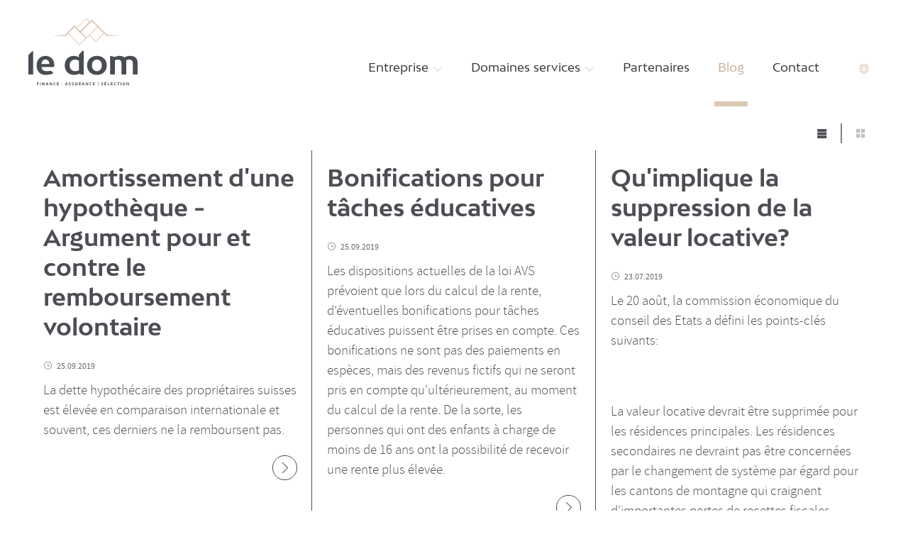

--- FILE ---
content_type: text/html; charset=utf-8
request_url: https://www.ledom.ch/fr/blog/
body_size: 8893
content:




<!DOCTYPE html>
<!--[if lt IE 7]>  <html class="ie ie6 lte9 lte8 lte7" lang="en"> <![endif]-->
<!--[if IE 7]>     <html class="ie ie7 lte9 lte8 lte7" lang="en"> <![endif]-->
<!--[if IE 8]>     <html class="ie ie8 lte9 lte8" lang="en"> <![endif]-->
<!--[if IE 9]>     <html class="ie ie9 lte9 gte9" lang="en"> <![endif]-->
<!--[if (gt IE 9)|!(IE)]><!-->
<html class="gte9 not-ie" lang="fr">
<!--<![endif]-->

<head>
  <meta charset="utf-8">

  <script>
    document.domain = 'ledom.ch';
  </script>
  

  

  

<meta name="keywords" content="" />

    <title>Blog</title>
    <meta name="description" content="" />



  <meta name="viewport" content="width=device-width, initial-scale=1, minimum-scale=1, maximum-scale=1, user-scalable=0" />


  <!-- iPad fullscreen -->
  <meta name="apple-mobile-web-app-capable" content="yes" />
  <meta name="apple-mobile-web-app-status-bar-style" content="black" />

  



<link rel="shortcut icon" href="/Site/Skins/dom/Favicons/favicon.ico" type="image/x-icon">
<link rel="icon" href="/Site/Skins/dom/Favicons/favicon.ico" type="image/x-icon">

<link rel="apple-touch-icon" sizes="57x57" href="/Site/Skins/dom/Favicons/apple-touch-icon-57x57.png">
<link rel="apple-touch-icon" sizes="114x114" href="/Site/Skins/dom/Favicons/apple-touch-icon-114x114.png">
<link rel="apple-touch-icon" sizes="72x72" href="/Site/Skins/dom/Favicons/apple-touch-icon-72x72.png">
<link rel="apple-touch-icon" sizes="144x144" href="/Site/Skins/dom/Favicons/apple-touch-icon-144x144.png">
<link rel="apple-touch-icon" sizes="60x60" href="/Site/Skins/dom/Favicons/apple-touch-icon-60x60.png">
<link rel="apple-touch-icon" sizes="120x120" href="/Site/Skins/dom/Favicons/apple-touch-icon-120x120.png">
<link rel="apple-touch-icon" sizes="76x76" href="/Site/Skins/dom/Favicons/apple-touch-icon-76x76.png">
<link rel="apple-touch-icon" sizes="152x152" href="/Site/Skins/dom/Favicons/apple-touch-icon-152x152.png">
<link rel="icon" type="image/png" href="/Site/Skins/dom/Favicons/favicon-196x196.png" sizes="196x196">
<link rel="icon" type="image/png" href="/Site/Skins/dom/Favicons/favicon-160x160.png" sizes="160x160">
<link rel="icon" type="image/png" href="/Site/Skins/dom/Favicons/favicon-96x96.png" sizes="96x96">
<link rel="icon" type="image/png" href="/Site/Skins/dom/Favicons/favicon-16x16.png" sizes="16x16">
<link rel="icon" type="image/png" href="/Site/Skins/dom/Favicons/favicon-32x32.png" sizes="32x32">
<meta name="msapplication-TileColor" content="#00aee8">
<meta name="msapplication-TileImage" content="/Site/Skins/dom/Favicons/mstile-144x144.png">


  <!--[if (gte IE 6)&(lte IE 8)]>
    <script type="text/javascript" src="/DependencyHandler.axd/c60d33c829cce27760caad0a58caa2ff/2596/js"></script>
    <noscript><link rel="stylesheet" href="[fallback css]" /></noscript>
  <![endif]-->
  <link href="/DependencyHandler.axd/5fef88f7d24e56304ddeb2e104634a53/2596/css" type="text/css" rel="stylesheet"/>
  <script src="/DependencyHandler.axd/096c5f46b73712fc5b29ccc3d7be2e3c/2596/js" type="text/javascript"></script>
  <!--[if lt IE 9]>
        <script src="/DependencyHandler.axd/2ca2edd5d06f15a06cb580e6eb9717e9/2596/js"></script>
        <script src="/DependencyHandler.axd/3548a53b9adf4f995007c535184c37e3/2596/js"></script>
  <![endif]-->
  

      <!-- Global site tag (gtag.js) - Google Analytics -->
      <script async src="https://www.googletagmanager.com/gtag/js?id=G-9RY3YZQ4XH"></script>
      <script>
        window.dataLayer = window.dataLayer || [];
        function gtag(){dataLayer.push(arguments);}
        gtag('js', new Date());
        gtag('config', 'G-9RY3YZQ4XH', { 'anonymize_ip': false });
      </script>


  




  <script>
    var globalOptions = {
      skin_name: "Default", // used for exemple for weather JS
      menu_mobile: { backButtonTitle: "Retour" } // Translation du bouton "Back" pour le menu mobile
    }

var _arrMenuSelectedID = ["menuEntry--1","menuEntry-1262","menuEntry-1236","menuEntry-1290"];

  </script>

  <script type="text/javascript">

    $(document).ready(function () {

        $('#btnGlobalSearch').on("click", function () {
            var query = $('#txtGlobalSearch').val();
            if (query != "") {
                location.href = '#' + '?q=' + query;
            }
        });

        $("#txtGlobalSearch").on("keyup", function (event) {
            if (event.keyCode == 13) {
                $("#btnGlobalSearch").click();
            }
        });

    });

    $(document).ready(function () {
        $('a.nanmail').on("click", function () {

            $(this).find("span").remove();
            $(this).attr("href", "mailto:" + $(this).html());
        });
    });

    jQuery.fn.mailto = function () {
      return this.each(function () {
        var email = $(this).html(); //.replace("/\s*\(.+\)\s*/", "@");
        //alert("email " + email);
        $(this).before('<a href="mailto:' + email + '" rel="nofollow" title="Email ' + email + '">' + email + '</a>').remove();
      });
    };
  </script>

  <script>
    function resizeIframes() {
      document.domain = 'ledom.ch';

      $("iframe").each(function () {

        var attr = $(this).attr('src');
        if (typeof attr != typeof undefined && attr != false) {
          $(this).height($(this).contents().find("html").height() + 50);
        }
      });

    }
  </script>

  
  
    <link href="/Umbraco/Api/Rss/ArticlesFeed/1290/fr-CH" rel="alternate" type="application/rss+xml" title="Blog" />


  
  
  
  
  

</head>

<body data-theme="default">
  <!--[if IE 7]><div style="text-align:center; padding:10px 0; margin:0; background-color:orange; color:white;"><p>Your browser is <em>ancient !</em></p><p style="font-size:1em;"><a style="color:#a51410;" href="http://www.browsehappy.com">Upgrade it now</a>, or <a style="color:#a51410;" href="http://www.browsehappy.com">change it</a> for a different browser to experience this site</p></div><![endif]-->

  <div class="bodyScreen">

    
  


    
    




<header data-sk="MAIN-header desktop" class="hidden-xs hidden-sm visible-md visible-lg hidden-print" data-covername="default">
  <div data-sk="SK-wrapper">

    <div class="top-header">
      <div class="left-side">
        

<a href="/fr/accueil/" class="logo"></a>

      </div>
      <div class="right-side">
        
      </div>
    </div>
    




<nav class="navbar" role="navigation">
  <div class="container-fluid">
    <div class="collapse navbar-collapse">

      <ul class="nav navbar-nav">
        


  <li class="dropdown level-2 " aria-haspopup="true" >
    <a id="menuEntry-1238" data-customize="" href="javascript:void(0)" class="dropdown-toggle">Entreprise</a>
      <ul class="dropdown-menu dropdown-columns">
  <li class="level-3">
    <a id="menuEntry-1239" data-customize="" href="/fr/entreprise/presentation/" target="_self"> Pr&#233;sentation</a>
  </li>
  <li class="level-3">
    <a id="menuEntry-1452" data-customize="" href="/fr/entreprise/structure/" target="_self"> Structure</a>
  </li>
  <li class="level-3">
    <a id="menuEntry-1240" data-customize="" href="/fr/entreprise/nos-engagements/" target="_self"> Nos engagements</a>
  </li>
    </ul>

  </li>
  <li class="dropdown level-2 " aria-haspopup="true" >
    <a id="menuEntry-1538" data-customize="" href="javascript:void(0)" class="dropdown-toggle">Domaines services</a>
      <ul class="dropdown-menu dropdown-columns">
  <li class="level-3">
    <a id="menuEntry-1539" data-customize="" href="/fr/domaines-et-services/gestion-du-risque/" target="_self"> Gestion du risque</a>
  </li>
  <li class="level-3">
    <a id="menuEntry-1545" data-customize="" href="/fr/domaines-et-services/assurance-de-choses-et-patrimoines/" target="_self"> Assurance de choses et Patrimoines</a>
  </li>
  <li class="level-3">
    <a id="menuEntry-1549" data-customize="" href="/fr/domaines-et-services/hypotheques/" target="_self"> Hypoth&#232;ques</a>
  </li>
  <li class="level-3">
    <a id="menuEntry-1550" data-customize="" href="/fr/domaines-et-services/prevoyances/" target="_self"> Pr&#233;voyances</a>
  </li>
  <li class="level-3">
    <a id="menuEntry-1551" data-customize="" href="/fr/domaines-et-services/placements/" target="_self"> Placements</a>
  </li>
    </ul>

  </li>
  <li class="" ><a id="menuEntry-1450" data-customize="" href="/fr/partenaires/" target="_self">Partenaires</a></li>
  <li class="" ><a id="menuEntry-1290" data-customize="" href="/fr/blog/" target="_self">Blog</a></li>
  <li class="" ><a id="menuEntry-1243" data-customize="" href="/fr/contact/" target="_self">Contact</a></li>













        
        


        




<li class="dropdown" aria-haspopup="true" data-customize="icon-languages">
  <a href="#" class="dropdown-toggle"></a>
  <ul class="dropdown-menu dropdown-columns">
    <li>
      <a href="/umbraco/Surface/Language/ChangeLanguageToIso/1290?articleId=0&newTargetLanguageIsoCode=fr-CH" hreflang="fr-CH">
        Fran&#231;ais
      </a>
    </li>
    <li>
      <a href="/umbraco/Surface/Language/ChangeLanguageToIso/1290?articleId=0&newTargetLanguageIsoCode=de-CH" hreflang="de-CH">
        Deutsch
      </a>
    </li>
    <li>
      <a href="/umbraco/Surface/Language/ChangeLanguageToIso/1290?articleId=0&newTargetLanguageIsoCode=en-GB" hreflang="en-GB">
        English
      </a>
    </li>
  </ul>
</li>

        





      </ul>

    </div>
  </div>
</nav>



  </div>

  <div data-sk="SK-underWrapper" data-title="Blog">
    
    <span></span>
  </div>
</header>


    
    

<header data-sk="MAIN-header mobile" class="visible-xs visible-sm hidden-md hidden-lg hidden-print">

  <div class="header">
    <div class="logo-area">
      

<a href="/fr/accueil/" class="logo"></a>

    </div>
    <div class="button-area">


      



      <button type="button" class="dl-trigger"></button>
    </div>
  </div>

  


<nav class="dl-menuwrapper">
  <span class="dl-menuMarginTop"></span>
  <ul class="dl-menu">

    



  <li>
    <a id="mobile_menuEntry-1238" data-customize="" href="">Entreprise</a>
    <ul class="dl-submenu">
  <li>
    <a id="mobile_menuEntry-1239" data-customize="" href="/fr/entreprise/presentation/" target="_self">Pr&#233;sentation</a>
  </li>
  <li>
    <a id="mobile_menuEntry-1452" data-customize="" href="/fr/entreprise/structure/" target="_self">Structure</a>
  </li>
  <li>
    <a id="mobile_menuEntry-1240" data-customize="" href="/fr/entreprise/nos-engagements/" target="_self">Nos engagements</a>
  </li>
    </ul>
  </li>
  <li>
    <a id="mobile_menuEntry-1538" data-customize="" href="">Domaines services</a>
    <ul class="dl-submenu">
  <li>
    <a id="mobile_menuEntry-1539" data-customize="" href="/fr/domaines-et-services/gestion-du-risque/" target="_self">Gestion du risque</a>
  </li>
  <li>
    <a id="mobile_menuEntry-1545" data-customize="" href="/fr/domaines-et-services/assurance-de-choses-et-patrimoines/" target="_self">Assurance de choses et Patrimoines</a>
  </li>
  <li>
    <a id="mobile_menuEntry-1549" data-customize="" href="/fr/domaines-et-services/hypotheques/" target="_self">Hypoth&#232;ques</a>
  </li>
  <li>
    <a id="mobile_menuEntry-1550" data-customize="" href="/fr/domaines-et-services/prevoyances/" target="_self">Pr&#233;voyances</a>
  </li>
  <li>
    <a id="mobile_menuEntry-1551" data-customize="" href="/fr/domaines-et-services/placements/" target="_self">Placements</a>
  </li>
    </ul>
  </li>
  <li>
    <a id="mobile_menuEntry-1450" data-customize="" href="/fr/partenaires/">Partenaires</a>
  </li>
  <li>
    <a id="mobile_menuEntry-1290" data-customize="" href="/fr/blog/">Blog</a>
  </li>
  <li>
    <a id="mobile_menuEntry-1243" data-customize="" href="/fr/contact/">Contact</a>
  </li>








    <li class="footer">
      <!-- SPECIAL FOOTER on home nav -->

      <div class="footerWrapper">
        <div class="wrapper">
          
        </div>
      </div>

      

      



      




  <ul class="listLinks separate-line text-center">
      <li>
        <a href="/umbraco/Surface/Language/ChangeLanguageToIso/1290?articleId=0&newTargetLanguageIsoCode=fr-CH" hreflang="fr-CH">
          Fran&#231;ais
        </a>
      </li>
      <li>
        <a href="/umbraco/Surface/Language/ChangeLanguageToIso/1290?articleId=0&newTargetLanguageIsoCode=de-CH" hreflang="de-CH">
          Deutsch
        </a>
      </li>
      <li>
        <a href="/umbraco/Surface/Language/ChangeLanguageToIso/1290?articleId=0&newTargetLanguageIsoCode=en-GB" hreflang="en-GB">
          English
        </a>
      </li>
  </ul>

    </li>

  </ul>
</nav>


  <div data-sk="SK-underWrapper" data-title="Blog">
    <span></span>
  </div>
</header>


    

    
    <div data-sk="MAIN-bodyWrapper" id="main_bodywrapper">

      
  










      



















<section data-sk="MAIN-container">
  <!-- we can add the data-SK "full-width" if we want -->
  <div data-sk="SK-wrapper">

    <div data-sk="MAIN-content  ">








      





      <div data-sk="MAIN-content-wrapper">

        <div data-sk="content-area">
          <div class="WP-blog">
            





<header class="header-panel">
  

<script>
  $(document).ready(function () {

    var filter = '0';
    if ($.isFunction(window.composeQuickFilterParams)) {
      filter = composeQuickFilterParams();
    }

    $('#btnClearTagFilter').click(function() {
      window.location.href = '/fr/blog/' + '?quick=' + filter;
      return false;
    });
  });
</script>










<script>
  ; (function ($) {
    $(document).ready(function () {
      var urlArticles = '';
      var urlTagIndex = '/fr/blog/?tagOverview=1';
      var blog = $('.WP-blog');
      var headerPanel = blog.find('.header-panel');
      var actionPanel = blog.find('.blog-panel-action');
      var localStorageEnabled = $('html').hasClass('localstorage'); // accepte le localStorage




      
      if (urlArticles.length > 0) {
        headerPanel.find('.btn.active').removeClass('active');
        headerPanel.find('.btn.tags').addClass('active');
        toolbarButtonSelection(2);
      } else {
        if (localStorageEnabled) {
          toolbarButtonSelection(parseInt(localStorage['articlesToolbarBtnSelected']));
        }
      }

      headerPanel.find('.btn.list').on('click', function () {
        toolbarButtonSelection(0);
        if (urlArticles.length > 0) window.location.replace(urlArticles);
      });

      headerPanel.find('.btn.grid').on('click', function () {
        toolbarButtonSelection(1);
        if (urlArticles.length > 0) window.location.replace(urlArticles);
      });

      headerPanel.find('.btn.tags').on('click', function () {
        toolbarButtonSelection(2);
        window.location.replace(urlTagIndex);
      });

      function toolbarButtonSelection(buttonIndex) // 0,1,2
      {
        switch (buttonIndex) {
          case 0:
            actionPanel.attr('data-blog', 'list');
            headerPanel.find('.btn.active').removeClass('active');
            headerPanel.find('.btn.list').addClass('active');
            localStorage['articlesToolbarBtnSelected'] = 0;
            break;
          case 1:
            actionPanel.attr('data-blog', 'grid');
            headerPanel.find('.btn.active').removeClass('active');
            headerPanel.find('.btn.grid').addClass('active');
            localStorage['articlesToolbarBtnSelected'] = 1;
            break;
          case 2:
            headerPanel.find('.btn.active').removeClass('active');
            headerPanel.find('.btn.tags').addClass('active');
            break;
        }
      };



      if ($('html').hasClass('lte8')) // si c'est IE8 on remplace les grilles par des listes (pb de clear float avec ie8)
      {
        blog.find('[data-blog="grid"]').attr('data-blog', 'list');
        panel.find('.switch-view').remove();
      }
    });

  })(jQuery);
</script>

<div class="btn-group switch-view hidden-xs visible-sm visible-md visible-lg">
  <button type="button" class="btn btn-default btn-xs list"></button>
  <button type="button" class="btn btn-default btn-xs grid active"></button>
</div>


</header>



<div id="sectionContainer" class="blog-container blog-panel-action column-3" data-blog="grid">
  




<article class="">
  <!-- if it has a picture we have to add this class="hasImage"  -->
  <div class="article-wrapper">
    <header class="header-article">
      <div class="date">
        <span class="day">25</span>
        <span class="month">sept. 2019</span>
      </div>
      <a href="id-1685-amortissement-d-une-hypotheque-argument-pour-et-contre-le-remboursement-volontaire/" class="hgroup">
        <h1>Amortissement d&#39;une hypoth&#232;que - Argument pour et contre le remboursement volontaire</h1>
        <h2></h2>
      </a>
      <div class="header">

        <!-- DATE AREA -->
        <time datetime="2019-09-25" pubdate=""><span>25.09.2019</span></time>

        <!-- AUTHOR AREA -->
        




<div class="tags">
</div>


      </div>
    </header>


    <section>
      <p>La dette hypothécaire des propriétaires suisses est élevée en comparaison internationale et souvent, ces derniers ne la remboursent pas.</p>
    </section>

    <footer>
      <a class="btn-next" href="id-1685-amortissement-d-une-hypotheque-argument-pour-et-contre-le-remboursement-volontaire/" target="_self" title="lire la suite"></a>
    </footer>
  </div>
</article>




<article class="">
  <!-- if it has a picture we have to add this class="hasImage"  -->
  <div class="article-wrapper">
    <header class="header-article">
      <div class="date">
        <span class="day">25</span>
        <span class="month">sept. 2019</span>
      </div>
      <a href="id-1684-bonifications-pour-taches-educatives/" class="hgroup">
        <h1>Bonifications pour t&#226;ches &#233;ducatives</h1>
        <h2></h2>
      </a>
      <div class="header">

        <!-- DATE AREA -->
        <time datetime="2019-09-25" pubdate=""><span>25.09.2019</span></time>

        <!-- AUTHOR AREA -->
        




<div class="tags">
</div>


      </div>
    </header>


    <section>
      <p>Les dispositions actuelles de la loi AVS prévoient que lors du calcul de la rente, d'éventuelles bonifications pour tâches éducatives puissent être prises en compte. Ces bonifications ne sont pas des paiements en espèces, mais des revenus fictifs qui ne seront pris en compte qu'ultérieurement, au moment du calcul de la rente. De la sorte, les personnes qui ont des enfants à charge de moins de 16 ans ont la possibilité de recevoir une rente plus élevée.</p>
    </section>

    <footer>
      <a class="btn-next" href="id-1684-bonifications-pour-taches-educatives/" target="_self" title="lire la suite"></a>
    </footer>
  </div>
</article>




<article class="">
  <!-- if it has a picture we have to add this class="hasImage"  -->
  <div class="article-wrapper">
    <header class="header-article">
      <div class="date">
        <span class="day">23</span>
        <span class="month">juil. 2019</span>
      </div>
      <a href="id-1678-qu-implique-la-suppression-de-la-valeur-locative-/" class="hgroup">
        <h1>Qu&#39;implique la suppression de la valeur locative?</h1>
        <h2></h2>
      </a>
      <div class="header">

        <!-- DATE AREA -->
        <time datetime="2019-07-23" pubdate=""><span>23.07.2019</span></time>

        <!-- AUTHOR AREA -->
        




<div class="tags">
</div>


      </div>
    </header>


    <section>
      <p>Le 20 août, la commission économique du conseil des Etats a défini les points-clés suivants:</p>
<p> </p>
<p>La valeur locative devrait être supprimée pour les résidences principales. Les résidences secondaires ne devraint pas être concernées par le changement de système par égard pour les cantons de montagne qui craignent d'importantes pertes de recettes fiscales.</p>
    </section>

    <footer>
      <a class="btn-next" href="id-1678-qu-implique-la-suppression-de-la-valeur-locative-/" target="_self" title="lire la suite"></a>
    </footer>
  </div>
</article>




<article class="">
  <!-- if it has a picture we have to add this class="hasImage"  -->
  <div class="article-wrapper">
    <header class="header-article">
      <div class="date">
        <span class="day">18</span>
        <span class="month">f&#233;vr. 2019</span>
      </div>
      <a href="id-1671-des-robots-et-des-hommes/" class="hgroup">
        <h1>Des Robots et des hommes</h1>
        <h2></h2>
      </a>
      <div class="header">

        <!-- DATE AREA -->
        <time datetime="2019-02-18" pubdate=""><span>18.02.2019</span></time>

        <!-- AUTHOR AREA -->
        




<div class="tags">
</div>


      </div>
    </header>


    <section>
      <p>A quelles conséquences sociétales doit-on s'attendre avec l'avènement d'une nouvelle ère technologique dont nous ne pressentons que les premiers frémissements ? Comment éviter le déclassement de populations entières ?</p>
    </section>

    <footer>
      <a class="btn-next" href="id-1671-des-robots-et-des-hommes/" target="_self" title="lire la suite"></a>
    </footer>
  </div>
</article>




<article class="">
  <!-- if it has a picture we have to add this class="hasImage"  -->
  <div class="article-wrapper">
    <header class="header-article">
      <div class="date">
        <span class="day">9</span>
        <span class="month">oct. 2018</span>
      </div>
      <a href="id-1664-adaptations-dans-les-1er-2e-et-3e-piliers/" class="hgroup">
        <h1>Adaptations dans les 1er, 2e et 3e piliers</h1>
        <h2></h2>
      </a>
      <div class="header">

        <!-- DATE AREA -->
        <time datetime="2018-10-09" pubdate=""><span>09.10.2018</span></time>

        <!-- AUTHOR AREA -->
        




<div class="tags">
</div>


      </div>
    </header>


    <section>
      <p><span>Berne, 21.09.2018 - Les rentes AVS/AI seront adaptées à l’évolution des salaires et des prix au 1er janvier 2019. Le Conseil fédéral a pris cette décision lors de sa séance du 21 septembre 2018. La rente minimale AVS/AI se montera désormais à 1185 francs par mois. Parallèlement, des adaptations seront apportées dans le domaine des cotisations, pour les prestations complémentaires et dans la prévoyance professionnelle obligatoire.</span></p>
    </section>

    <footer>
      <a class="btn-next" href="id-1664-adaptations-dans-les-1er-2e-et-3e-piliers/" target="_self" title="lire la suite"></a>
    </footer>
  </div>
</article>




<article class="">
  <!-- if it has a picture we have to add this class="hasImage"  -->
  <div class="article-wrapper">
    <header class="header-article">
      <div class="date">
        <span class="day">11</span>
        <span class="month">sept. 2018</span>
      </div>
      <a href="id-1661-je-me-lance-dans-ma-propre-promotion-immobiliere/" class="hgroup">
        <h1>Je me lance dans ma propre promotion immobili&#232;re</h1>
        <h2></h2>
      </a>
      <div class="header">

        <!-- DATE AREA -->
        <time datetime="2018-09-11" pubdate=""><span>11.09.2018</span></time>

        <!-- AUTHOR AREA -->
        




<div class="tags">
</div>


      </div>
    </header>


    <section>
      <p>Héritage, coup de chance, des privés construisent pour réaliser du rendement sans être des professionnels de l'immobilier. Quels sont les pièges à éviter?</p>
    </section>

    <footer>
      <a class="btn-next" href="id-1661-je-me-lance-dans-ma-propre-promotion-immobiliere/" target="_self" title="lire la suite"></a>
    </footer>
  </div>
</article>

  <div class="clearfix"></div>
</div>
<footer class="infinity" style="text-align:center;">
  
  



<script>
  
  function showLoading(enable) {
    if (enable) {
      $("#btnInfinity").addClass("loading");
    } else {
      $("#btnInfinity").removeClass("loading");
    }
  }


  
  function manageButtonVisibility() {
    var totalItems = 6;
    var currentNbrItems = $('.blog-container .article-wrapper').length;

    if (currentNbrItems >= totalItems) {
      $("#btnInfinity").parent().css("display", "none");
    }
  }
</script>

<script>
  var currentSkip = 0;
  var currentTake = 0;
  var nbrPosts = 6;
  var itemParPage = 6;

  var tags = "";
  var filter = "";

  var nextTake = itemParPage;
  var currentPageId = 1290;

  var locationAsked = false;

  var isHighlight = false;

  var reloadSkip = 0;
  var reloadTake = itemParPage;

  function setParams() {
    var hash = window.location.hash.substring(window.location.hash.indexOf('#loadUrl?'), window.location.hash.length).replace('#loadUrl?','');
    var params = hash.split("&");
    for (var i = 0; i < params.length; i++) {

      var kvp = params[i].split("=");
      switch(kvp[0]) {
        case "currentPageId":
          currentPageId = parseInt(kvp[1]);
          break;
        case "take":
          currentTake = parseInt(kvp[1]);
          break;
        case "skip":
          currentSkip = parseInt(kvp[1]);
          break;
      }
    }
  }

  $(document).ready(function () {

    $("#btnInfinity").click(function (e) {
      locationAsked = true;

      if (currentSkip == 0) {
        currentSkip = nbrPosts;
      } else {
        currentSkip += itemParPage;
      }

      currentTake = itemParPage;

      if ($.isFunction(window.composeQuickFilterParams)) {
        filter = composeQuickFilterParams();
      }

      var hash = '#loadUrl?currentPageId=' + currentPageId + '&skip=' + nbrPosts + '&take=' + (currentSkip-nbrPosts + currentTake) ; 
      var urlLoadmore = "/umbraco/Surface/WpArticle/LoadMore?currentPageId=" + 1290 + "&skip=" + currentSkip + "&take=" + currentTake ;
      if (tags.length > 0) {
        urlLoadmore += "&tag="+ tags;
      }
      if (filter != "0,0,0,0") {
        urlLoadmore += "&quick="+ filter;
      }
      window.location.replace(('' + window.location).split('#')[0] + hash);
      showLoading(true);
      $.ajax({
        url: "/umbraco/Surface/WpArticle/LoadMore", /*hash*/
        data: { currentPageId: currentPageId, tag: tags, skip: currentSkip, take: currentTake, quick: filter}, /*, quick: filter*/
        async: true,

        success: function(data) {
          showLoading(false);
          var o = $('#sectionContainer');
          o.append(data);
          o.find(".clearfix").appendTo( o );
          manageButtonVisibility();
					if(typeof reloadExpandCollapse == 'function')
					{
						reloadExpandCollapse();
					}
          $(document).trigger('ajaxFinished');
        }
      });
      e.preventDefault( );
      $("#btnInfinity").attr('href', urlLoadmore);
    });
    manageButtonVisibility();

    if (window.location.hash.indexOf('#loadUrl?') >= 0 && !locationAsked) {
      locationAsked = true;
      setParams();
      if (currentPageId > 0) {

        getContent();
        manageButtonVisibility();
        var o = $('#sectionContainer');
        o.find(".clearfix").appendTo( o );
        locationAsked = false;
        $(document).trigger('ajaxFinished');
      }
    }

  });

  function getContent() {
    $.ajax({
      url: "/umbraco/Surface/WpArticle/LoadMore", /*hash*/
      data: { currentPageId: currentPageId, tag: tags, skip: currentSkip, take: currentTake, quick: filter},
      async: false,

      success: function(data) {
        var o = $('#sectionContainer');
        o.append(data);
        $("#sectionContainer").append("<div class=\"clearfix\"></div>");

      }
    });
  }
</script>



<nav class="BTN_infinity">
  <a href="/fr/blog/?skip=0&amp;take=12" id="btnInfinity" class="btn btn-info btn-infinity">Charger plus d&#39;articles</a>
</nav>

</footer>















          </div>
        </div>

        <aside data-sk="widget-area" class="hidden-print">
          






          






          






          







          
        </aside>

      </div>
    </div>
  </div>
</section>


      <aside data-sk="before_MAIN-footer ">
        

      </aside>

      
      






<footer data-sk="MAIN-footer " class="hidden-print">


  <aside class="mainFooter-nav">


    <!-- <div class="footer-nav"> -->


    <nav class="footer-mainNav">

      <div class="logo">
        <img class="no-png" src="/Site/Skins/dom/Foundation/logo-footer.svg">
        <img class="no-svg" src="/Site/Skins/dom/Foundation/logo-footer.png">
      </div>

      <aside class="WP-footercredits">
        









<address>
  Rue des Foug&#232;res 18

    <br />
1964 Conthey
    <br />
T&#233;l. <a href="tel:+41273272306">+41 27 327 23 06</a>
      <br />
Email <span>&nbsp;</span> <a class=" nanmail">info@<span style="display:none;" class="d2026-01-17T16:31:39">@@null</span>ledom.ch</a></address>

      </aside>

      
      <ul>
        <li><a href="/fr/contact/" target="_self" class="btn">Contact</a></li>
        <li><a href="/fr/pied-de-page/mentions-legales/" target="_self" class="btn">Mentions l&#233;gales</a></li>
      </ul>
    </nav>


    

    <nav class="under-footer">
      <div class="copyright-wrapper">

        <a href="https://www.nanoxi.ch" target="_blank" class="btn copyright" title="R&#233;alisation Nanoxi">R&#233;alisation Nanoxi</a>
        <a href="http://www.molk-jordan.ch" target="_blank" class="btn copyright-2" title="Design Molk &amp; Jordan">Design Molk &amp; Jordan</a>
      </div>
    </nav>

    <!-- </div> -->
  </aside>



</footer>


    </div>

  </div>
  <div class="WP-popupslider">
    <div class="popup-wrapper">
      <button class="btn btn-primary btn-close-popup" type="button" title="fermer"></button>
      <section class="slider">
        <div class="owl-carousel"></div>
      </section>
    </div>
  </div>

  <div class="WP-popupgallery">
    <div class="popup-wrapper">
      <button class="btn btn-primary btn-close-popup" type="button" title="fermer"></button>
      <section class="slider">
        <div class="owl-carousel"></div>
      </section>
    </div>
  </div>

  
  <div class="WP-popupSearch">
    <div class="popup-wrapper">

      <span class="form-group">
        <div class="input-group input-group-lg">
          <input type="text" class="form-control" id="txtGlobalSearch" placeholder="Texte &#224; rechercher">
          <span class="input-group-btn">
            <button id="btnGlobalSearch" class="btn btn-info" title="Search"></button>
          </span>
        </div>
      </span>

    </div>
    <button class="popup-bg-close" type="button" onclick="unshow_WP_popupSearch();"></button>
  </div>

  
</body>

</html>


--- FILE ---
content_type: text/css
request_url: https://www.ledom.ch/DependencyHandler.axd/5fef88f7d24e56304ddeb2e104634a53/2596/css
body_size: 37806
content:

[data-SK~="MAIN-header"][data-SK~="desktop"]{background:#fff;position:fixed ;z-index:3000;top:0;left:0;right:0;margin:0 auto;max-width:1920px}[data-SK~="MAIN-header"][data-SK~="desktop"] .navbar{border:0 ;border-radius:0 ;margin:0 }[data-SK~="MAIN-header"][data-SK~="desktop"] [data-SK~="SK-wrapper"]{height:150px;position:relative;z-index:1500 }[data-SK~="MAIN-header"][data-SK~="desktop"] .bg-wrapper{display:block;background:#fff}[data-SK~="MAIN-header"][data-SK~="desktop"] .navbar{min-height:108px;top:42px}[data-SK~="MAIN-header"][data-SK~="desktop"] .navbar .container-fluid{position:absolute;width:100%;padding:0 }[data-SK~="MAIN-header"][data-SK~="desktop"] .navbar .collapse.navbar-collapse{padding:0 ;margin:0;text-align:right}[data-SK~="MAIN-header"][data-SK~="desktop"] .navbar .dropdown-menu{background-color:transparent ;border:none ;-webkit-box-shadow:none ;-moz-box-shadow:none ;box-shadow:none ;left:auto;right:0 }[data-SK~="MAIN-header"][data-SK~="desktop"] .navbar .navbar-nav{display:inline-block;margin:auto;float:none }[data-SK~="MAIN-header"][data-SK~="desktop"] .navbar .navbar-nav>li{text-align:left ;margin-right:30px;height:108px}[data-SK~="MAIN-header"][data-SK~="desktop"] .navbar .navbar-nav>li:last-child{margin-right:0}[data-SK~="MAIN-header"][data-SK~="desktop"] .navbar .dropdown-columns{min-width:350px;max-width:450px;top:108px;padding:30px 0 ;background-color:rgba(0,0,0,0.65);border:0 ;display:block ;-webkit-transform:translateY(-5000px);-moz-transform:translateY(-5000px);-o-transform:translateY(-5000px);-ms-transform:translateY(-5000px);transform:translateY(-5000px);-moz-opacity:0;-o-opacity:0;-khtml-opacity:0;-webkit-opacity:0;-ms-opacity:0;opacity:0;-webkit-transition:-webkit-opacity .1s ease-out;-moz-transition:-moz-opacity .1s ease-out;-ms-transition:-ms-filter .1s ease-out;transition:opacity .1s ease-out}[data-SK~="MAIN-header"][data-SK~="desktop"] .navbar .dropdown-columns.show{-webkit-transform:translateY(0);-moz-transform:translateY(0);-o-transform:translateY(0);-ms-transform:translateY(0);transform:translateY(0);-moz-opacity:1;-o-opacity:1;-khtml-opacity:1;-webkit-opacity:1;-ms-opacity:1;opacity:1;-webkit-transition:-webkit-opacity .2s ease-out;-moz-transition:-moz-opacity .2s ease-out;-ms-transition:-ms-filter .2s ease-out;transition:opacity .2s ease-out}[data-SK~="MAIN-header"][data-SK~="desktop"] .navbar .dropdown-columns .divider{display:none}[data-SK~="MAIN-header"][data-SK~="desktop"] .navbar .dropdown-columns li>a,[data-SK~="MAIN-header"][data-SK~="desktop"] .navbar .dropdown-columns li>b{padding:10px 20px 10px 80px;white-space:normal }[data-SK~="MAIN-header"][data-SK~="desktop"] .navbar .dropdown-columns li>b{cursor:default }[data-SK~="MAIN-header"][data-SK~="desktop"] .navbar .dropdown-columns li>a,[data-SK~="MAIN-header"][data-SK~="desktop"] .navbar .dropdown-columns li>b,[data-SK~="MAIN-header"][data-SK~="desktop"] .navbar .dropdown-columns li>a>b{font-family:'font-regular';font-size:19px;color:#fff;line-height:1.15;font-style:normal }[data-SK~="MAIN-header"][data-SK~="desktop"] .navbar .dropdown-columns li>a:hover,[data-SK~="MAIN-header"][data-SK~="desktop"] .navbar .dropdown-columns li>b:hover,[data-SK~="MAIN-header"][data-SK~="desktop"] .navbar .dropdown-columns li>a>b:hover,[data-SK~="MAIN-header"][data-SK~="desktop"] .navbar .dropdown-columns li>a:focus,[data-SK~="MAIN-header"][data-SK~="desktop"] .navbar .dropdown-columns li>b:focus,[data-SK~="MAIN-header"][data-SK~="desktop"] .navbar .dropdown-columns li>a>b:focus,[data-SK~="MAIN-header"][data-SK~="desktop"] .navbar .dropdown-columns li>a:hover>b,[data-SK~="MAIN-header"][data-SK~="desktop"] .navbar .dropdown-columns li>b:hover>b,[data-SK~="MAIN-header"][data-SK~="desktop"] .navbar .dropdown-columns li>a>b:hover>b,[data-SK~="MAIN-header"][data-SK~="desktop"] .navbar .dropdown-columns li>a:focus>b,[data-SK~="MAIN-header"][data-SK~="desktop"] .navbar .dropdown-columns li>b:focus>b,[data-SK~="MAIN-header"][data-SK~="desktop"] .navbar .dropdown-columns li>a>b:focus>b{color:#d9c8b3;background-color:transparent }[data-SK~="MAIN-header"][data-SK~="desktop"] .navbar .dropdown-columns li.level-3>a,[data-SK~="MAIN-header"][data-SK~="desktop"] .navbar .dropdown-columns li.level-3>b,[data-SK~="MAIN-header"][data-SK~="desktop"] .navbar .dropdown-columns li.level-3>a>b{padding:10px 20px 10px 40px;display:block ;font-family:'font-light';font-size:24px;color:#fff;font-weight:normal }[data-SK~="MAIN-header"][data-SK~="desktop"] .navbar .dropdown-columns li.level-3>a,[data-SK~="MAIN-header"][data-SK~="desktop"] .navbar .dropdown-columns li.level-3>b{position:relative ;padding-left:80px}[data-SK~="MAIN-header"][data-SK~="desktop"] .navbar .dropdown-columns li.level-3>a:before,[data-SK~="MAIN-header"][data-SK~="desktop"] .navbar .dropdown-columns li.level-3>b:before{content:"\e649";display:inline-block;position:absolute ;top:8px ;left:35px ;color:white ;text-align:center ;font-size:20px;line-height:28px;width:30px;height:30px;-webkit-border-radius:50% ;-moz-border-radius:50% ;border-radius:50% ;border:1px solid transparent ;font-family:'themify-icons';speak:none;font-style:normal;font-weight:normal;font-variant:normal;text-transform:none;-webkit-font-smoothing:antialiased;-moz-osx-font-smoothing:grayscale}[data-SK~="MAIN-header"][data-SK~="desktop"] .navbar .dropdown-columns li.level-3>b:before{border-color:white ;-moz-transform:rotate(90deg);-webkit-transform:rotate(90deg);-o-transform:rotate(90deg);-ms-transform:rotate(90deg);transform:rotate(90deg)}[data-SK~="MAIN-header"][data-SK~="desktop"] .navbar .dropdown-columns li.level-3>a>b{padding:0 !important}[data-SK~="MAIN-header"][data-SK~="desktop"] .navbar .dropdown-columns li.level-3>a:hover,[data-SK~="MAIN-header"][data-SK~="desktop"] .navbar .dropdown-columns li.level-3>a:focus,[data-SK~="MAIN-header"][data-SK~="desktop"] .navbar .dropdown-columns li.level-3>a:hover>b,[data-SK~="MAIN-header"][data-SK~="desktop"] .navbar .dropdown-columns li.level-3>a:focus>b{color:#d9c8b3;background-color:transparent }[data-SK~="MAIN-header"][data-SK~="desktop"] .navbar .dropdown-columns li>a,[data-SK~="MAIN-header"][data-SK~="desktop"] .navbar .dropdown-columns li>a>b{-webkit-transition:all .1s ease-out;-moz-transition:all .1s ease-out;-o-transition:all .1s ease-out;-ms-transition:all .1s ease-out;transition:all .1s ease-out}[data-SK~="MAIN-header"][data-SK~="desktop"] .navbar .dropdown-columns li.selected>a,[data-SK~="MAIN-header"][data-SK~="desktop"] .navbar .dropdown-columns li.selected>a:hover,[data-SK~="MAIN-header"][data-SK~="desktop"] .navbar .dropdown-columns li.selected>a:focus{position:relative}[data-SK~="MAIN-header"][data-SK~="desktop"] .navbar .dropdown-columns li.selected>a,[data-SK~="MAIN-header"][data-SK~="desktop"] .navbar .dropdown-columns li.selected>a:hover,[data-SK~="MAIN-header"][data-SK~="desktop"] .navbar .dropdown-columns li.selected>a:focus,[data-SK~="MAIN-header"][data-SK~="desktop"] .navbar .dropdown-columns li.selected>a>b,[data-SK~="MAIN-header"][data-SK~="desktop"] .navbar .dropdown-columns li.selected>a:hover>b,[data-SK~="MAIN-header"][data-SK~="desktop"] .navbar .dropdown-columns li.selected>a:focus>b{color:#d9c8b3;background-color:rgba(0,0,0,0.2)}[data-SK~="MAIN-header"][data-SK~="desktop"] .navbar li.dropdown.full-width{position:static }[data-SK~="MAIN-header"][data-SK~="desktop"] .navbar li.dropdown.full-width .dropdown-columns{position:absolute ;left:0 ;width:100% ;max-width:100% }[data-SK~="MAIN-header"][data-SK~="desktop"] .navbar li.dropdown.full-width .dropdown-menu{position:relative;display:inline;float:left;width:25%;margin:0 0;-webkit-box-sizing:border-box;-moz-box-sizing:border-box;box-sizing:border-box}[data-SK~="MAIN-header"][data-SK~="desktop"] .navbar li.dropdown.full-width .dropdown-menu:nth-child( 7n ){clear:both}[data-SK~="MAIN-header"][data-SK~="desktop"] .navbar .dropdown-toggle:after{content:"\e64b";font-size:14px ;margin-left:6px;position:relative;bottom:-2px;color:#d9c8b3;-webkit-transition:all .2s ease-out;-moz-transition:all .2s ease-out;-o-transition:all .2s ease-out;-ms-transition:all .2s ease-out;transition:all .2s ease-out;font-family:'themify-icons';speak:none;font-style:normal;font-weight:normal;font-variant:normal;text-transform:none;line-height:1}[data-SK~="MAIN-header"][data-SK~="desktop"] .navbar .dropdown-toggle:hover:after,[data-SK~="MAIN-header"][data-SK~="desktop"] .navbar .dropdown-toggle:focus:after{color:#343539}[data-SK~="MAIN-header"][data-SK~="desktop"] .navbar-nav>li{z-index:0}[data-SK~="MAIN-header"][data-SK~="desktop"] .navbar-nav>li>a{-webkit-user-select:none;-khtml-user-select:none;-moz-user-select:none;-ms-user-select:none;-o-user-select:none;user-select:none;font-family:'font2-regular';font-size:17px;color:#343539;line-height:110px;height:108px;display:inline-block;-webkit-background-clip:padding-box;background-clip:padding-box;background-color:transparent;padding:0 5px ;-webkit-transition:all .2s ease-out;-moz-transition:all .2s ease-out;-o-transition:all .2s ease-out;-ms-transition:all .2s ease-out;transition:all .2s ease-out;position:relative}[data-SK~="MAIN-header"][data-SK~="desktop"] .navbar-nav>li>a:before{content:"";display:block;width:0 ;height:7px ;background:rgba(0,0,0,0.65);position:absolute;z-index:0 ;bottom:0;left:0;right:0;margin:0 auto ;visibility:hidden;-webkit-transition:all .2s ease-out;-moz-transition:all .2s ease-out;-o-transition:all .2s ease-out;-ms-transition:all .2s ease-out;transition:all .2s ease-out}[data-SK~="MAIN-header"][data-SK~="desktop"] .navbar-nav>li[data-customize^="icon-"]>a,[data-SK~="MAIN-header"][data-SK~="desktop"] .navbar-nav>li[data-customize*="icon-"]>a{padding:17px 15px 25px 15px }[data-SK~="MAIN-header"][data-SK~="desktop"] .navbar-nav>li:hover>a,[data-SK~="MAIN-header"][data-SK~="desktop"] .navbar-nav>li:active>a,[data-SK~="MAIN-header"][data-SK~="desktop"] .navbar-nav>li:focus>a{color:#343539;background-color:transparent}[data-SK~="MAIN-header"][data-SK~="desktop"] .navbar-nav>li:hover>a:before,[data-SK~="MAIN-header"][data-SK~="desktop"] .navbar-nav>li:active>a:before,[data-SK~="MAIN-header"][data-SK~="desktop"] .navbar-nav>li:focus>a:before{width:100%;visibility:visible}[data-SK~="MAIN-header"][data-SK~="desktop"] .navbar-nav>li.selected>a,[data-SK~="MAIN-header"][data-SK~="desktop"] .navbar-nav>li.selected>a:hover,[data-SK~="MAIN-header"][data-SK~="desktop"] .navbar-nav>li.selected>a:focus{color:#c8af91;background-color:transparent}[data-SK~="MAIN-header"][data-SK~="desktop"] .navbar-nav>li.selected>a:before,[data-SK~="MAIN-header"][data-SK~="desktop"] .navbar-nav>li.selected>a:hover:before,[data-SK~="MAIN-header"][data-SK~="desktop"] .navbar-nav>li.selected>a:focus:before{background:#d9c8b3;width:100%;visibility:visible;-webkit-transition-duration:0s;-moz-transition-duration:0s;-o-transition-duration:0s;-ms-transition-duration:0s;transition-duration:0s}[data-SK~="MAIN-header"][data-SK~="desktop"] .navbar-nav>li[data-customize~="icon-languages"] .dropdown-toggle:after{content:"\e665";top:-15px}[data-SK~="MAIN-header"][data-SK~="desktop"] .navbar-nav>li[data-customize~="icon-languages"] .dropdown-columns.align-to-right{text-align:right}html.no-rgba [data-SK~="MAIN-header"][data-SK~="desktop"] .navbar .dropdown-columns{background:#343539}html.lte9 [data-SK~="MAIN-header"][data-SK~="desktop"] .navbar .dropdown-columns{visibility:visible ;-moz-opacity:1;-o-opacity:1;-khtml-opacity:1;-webkit-opacity:1;-ms-opacity:1;opacity:1;display:none }html.lte8 [data-SK~="MAIN-header"][data-SK~="desktop"]{position:absolute}html.lte8 [data-SK~="MAIN-header"][data-SK~="desktop"].header--hidden{top:0 !important }[data-SK="SK-side-nav"]{border-right:#c7c7c7 solid 1px;-webkit-user-select:none;-khtml-user-select:none;-moz-user-select:none;-ms-user-select:none;-o-user-select:none;user-select:none}[data-SK="SK-side-nav"] .nav-pills a{overflow:hidden ;-o-text-overflow:ellipsis ;text-overflow:ellipsis ;-webkit-transition:all .2s ease;-moz-transition:all .2s ease;-o-transition:all .2s ease;-ms-transition:all .2s ease;transition:all .2s ease}[data-SK="SK-side-nav"] .nav-pills a[href="#"],[data-SK="SK-side-nav"] .nav-pills a[href=""]{pointer-events:none}[data-SK="SK-side-nav"] .nav-pills>li{margin-bottom:1px }[data-SK="SK-side-nav"] .nav-pills>li:last-child{margin-bottom:0}[data-SK="SK-side-nav"] .nav-pills>li>a{padding:20px 10px 20px 25px ;margin-left:20px ;position:relative;font-family:'font2-regular';font-size:17px;color:#4c4e54;line-height:1.2em }[data-SK="SK-side-nav"] .nav-pills>li>a:before{content:"";display:block;width:7px ;height:80% ;background:#d9c8b3;position:absolute;top:0;bottom:0;left:0;margin:auto 0 ;visibility:hidden}[data-SK="SK-side-nav"] .nav-pills>li>a:hover,[data-SK="SK-side-nav"] .nav-pills>li>a:focus,[data-SK="SK-side-nav"] .nav-pills>li>a:active{color:#343539;background-color:#f0f0f0}[data-SK="SK-side-nav"] .nav-pills>li>a[href="#"]:hover,[data-SK="SK-side-nav"] .nav-pills>li>a[href=""]:hover,[data-SK="SK-side-nav"] .nav-pills>li>a[href="#"]:focus,[data-SK="SK-side-nav"] .nav-pills>li>a[href=""]:focus,[data-SK="SK-side-nav"] .nav-pills>li>a[href="#"]:active,[data-SK="SK-side-nav"] .nav-pills>li>a[href=""]:active{color:#4c4e54}[data-SK="SK-side-nav"] .nav-pills>li>a.as-folder{pointer-events:none ;cursor:default }[data-SK="SK-side-nav"] .nav-pills>li.selected{pointer-events:none ;cursor:default }[data-SK="SK-side-nav"] .nav-pills>li.selected>a{color:#d9c8b3;background-color:transparent}[data-SK="SK-side-nav"] .nav-pills>li.selected>a:before{visibility:visible}[data-SK="SK-side-nav"] .nav-pills>li.selected li{pointer-events:auto;cursor:auto}[data-SK="SK-side-nav"] .nav.nav-stacked>li+li{margin-top:0}[data-SK="SK-side-nav"] .nav.nav-stacked>li{margin-bottom:1px }[data-SK="SK-side-nav"] .nav.nav-stacked>li:last-child{margin-bottom:0}[data-SK="SK-side-nav"] .nav.nav-stacked .nav.nav-stacked>li:last-child>a{margin-bottom:20px}[data-SK="SK-side-nav"] .nav.nav-stacked .nav.nav-stacked a{margin-left:20px;padding:10px 10px 10px 25px ;font-family:'font-regular';font-size:15px;color:#4c4e54;vertical-align:middle ;line-height:1.2em ;display:block;position:relative}[data-SK="SK-side-nav"] .nav.nav-stacked .nav.nav-stacked a:before{content:"";display:block;width:3px ;height:100% ;background:#d9c8b3;position:absolute;top:0;bottom:0;left:4px ;margin:auto 0 ;visibility:hidden}[data-SK="SK-side-nav"] .nav.nav-stacked .nav.nav-stacked a:hover,[data-SK="SK-side-nav"] .nav.nav-stacked .nav.nav-stacked a:focus,[data-SK="SK-side-nav"] .nav.nav-stacked .nav.nav-stacked a:active{color:#343539;background-color:#f0f0f0}[data-SK="SK-side-nav"] .nav.nav-stacked .nav.nav-stacked a[href="#"]:hover,[data-SK="SK-side-nav"] .nav.nav-stacked .nav.nav-stacked a[href=""]:hover,[data-SK="SK-side-nav"] .nav.nav-stacked .nav.nav-stacked a[href="#"]:focus,[data-SK="SK-side-nav"] .nav.nav-stacked .nav.nav-stacked a[href=""]:focus,[data-SK="SK-side-nav"] .nav.nav-stacked .nav.nav-stacked a[href="#"]:active,[data-SK="SK-side-nav"] .nav.nav-stacked .nav.nav-stacked a[href=""]:active{color:#4c4e54}[data-SK="SK-side-nav"] .nav.nav-stacked .nav.nav-stacked li.selected{pointer-events:none ;cursor:default }[data-SK="SK-side-nav"] .nav.nav-stacked .nav.nav-stacked li.selected>a{color:#d9c8b3;background-color:transparent}[data-SK="SK-side-nav"] .nav.nav-stacked .nav.nav-stacked li.selected>a:before{visibility:visible}[data-SK~="MAIN-header"][data-SK~="mobile"] .header{position:absolute;top:0;right:0;z-index:500 ;margin:0;padding:0;width:100% ;height:60px;background-color:#fff}[data-SK~="MAIN-header"][data-SK~="mobile"] .header:after{content:"";display:block ;clear:both ;height:0 ;visibility:hidden}[data-SK~="MAIN-header"][data-SK~="mobile"] .header .button-area{height:60px}[data-SK~="MAIN-header"][data-SK~="mobile"] .dl-trigger{width:60px;height:60px;padding:0 ;background-color:#fff;-webkit-transition:all .2s ease-out;-moz-transition:all .2s ease-out;-o-transition:all .2s ease-out;-ms-transition:all .2s ease-out;transition:all .2s ease-out;text-indent:-900em;overflow:hidden;position:relative;cursor:pointer;outline:none}[data-SK~="MAIN-header"][data-SK~="mobile"] .dl-trigger:after{position:absolute ;top:15px;left:15px;width:30px;height:30px;line-height:27px;-webkit-animation:unActiveTrigger 0.05s;-moz-animation:unActiveTrigger 0.05s;-o-animation:unActiveTrigger 0.05s;animation:unActiveTrigger 0.05s;-webkit-transition:all .2s ease-out;-moz-transition:all .2s ease-out;-o-transition:all .2s ease-out;-ms-transition:all .2s ease-out;transition:all .2s ease-out;content:"\e68e";font-family:'themify-icons';color:#4c4e54;font-size:30px;text-align:center ;speak:none;font-style:normal;font-weight:normal;font-variant:normal;text-transform:none;text-indent:0;-webkit-font-smoothing:antialiased;-moz-osx-font-smoothing:grayscale}[data-SK~="MAIN-header"][data-SK~="mobile"] .dl-trigger:active{background-color:#343539;border-color:#343539}[data-SK~="MAIN-header"][data-SK~="mobile"] .dl-trigger:active:after{color:#fff}[data-SK~="MAIN-header"][data-SK~="mobile"] .dl-trigger.dl-active{background-color:#343539;border-color:#343539}[data-SK~="MAIN-header"][data-SK~="mobile"] .dl-trigger.dl-active:after{content:"\e646";color:#fff;-webkit-animation:activeTrigger 0.35s;-moz-animation:activeTrigger 0.35s;-o-animation:activeTrigger 0.35s;animation:activeTrigger 0.35s}@-webkit-keyframes activeTrigger{from{-webkit-transform:scale(.1)}to{-webkit-transform:scale(1)}}@-moz-keyframes activeTrigger{from{-moz-transform:scale(.1)}to{-moz-transform:scale(1)}}@-o-keyframes activeTrigger{from{-o-transform:scale(.1)}to{-o-transform:scale(1)}}@keyframes activeTrigger{from{transform:scale(.1)}to{transform:scale(1)}}@-webkit-keyframes unActiveTrigger{from{-webkit-transform:scale(1)}to{-webkit-transform:scale(.1)}}@-moz-keyframes unActiveTrigger{from{-moz-transform:scale(1)}to{-moz-transform:scale(.1)}}@-o-keyframes unActiveTrigger{from{-o-transform:scale(1)}to{-o-transform:scale(.1)}}@keyframes unActiveTrigger{from{transform:scale(1)}to{transform:scale(.1)}}[data-SK~="MAIN-header"][data-SK~="mobile"] .dl-menuwrapper{position:absolute;z-index:1 ;top:0;left:0;height:0% ;width:100% ;overflow-y:auto ;-webkit-overflow-scrolling:touch ;-webkit-transform:translate3d(0,0,0);-webkit-perspective:1000px;-moz-perspective:1000px;-ms-perspective:1000px;perspective:1000px;-webkit-perspective-origin:50% 200%;-moz-perspective-origin:50% 200%;-ms-perspective-origin:50% 200%;perspective-origin:50% 200%}[data-SK~="MAIN-header"][data-SK~="mobile"] .dl-menuwrapper.dl-show{position:fixed;height:100%}[data-SK~="MAIN-header"][data-SK~="mobile"] .dl-menuwrapper:first-child{margin-right:100px }[data-SK~="MAIN-header"][data-SK~="mobile"] .dl-menuwrapper .dl-menuMarginTop{height:60px;display:block}[data-SK~="MAIN-header"][data-SK~="mobile"] .dl-menuwrapper ul,[data-SK~="MAIN-header"][data-SK~="mobile"] .dl-menuwrapper li{margin:0;padding:0}[data-SK~="MAIN-header"][data-SK~="mobile"] .dl-menuwrapper ul{background:#4c4e54;list-style:none;-webkit-transform-style:preserve-3d;-moz-transform-style:preserve-3d;-ms-transform-style:preserve-3d;transform-style:preserve-3d}[data-SK~="MAIN-header"][data-SK~="mobile"] .dl-menuwrapper li{position:relative}[data-SK~="MAIN-header"][data-SK~="mobile"] .dl-menuwrapper li a{display:block ;position:relative;padding:20px ;font-family:'font-regular';color:#fff;font-size:1em;line-height:20px;font-weight:normal ;outline:none}[data-SK~="MAIN-header"][data-SK~="mobile"] .dl-menuwrapper li a:active{background-color:#d6d6d6}[data-SK~="MAIN-header"][data-SK~="mobile"] .dl-menuwrapper li a,[data-SK~="MAIN-header"][data-SK~="mobile"] .dl-menuwrapper li a:hover,[data-SK~="MAIN-header"][data-SK~="mobile"] .dl-menuwrapper li a:active,[data-SK~="MAIN-header"][data-SK~="mobile"] .dl-menuwrapper li a:focus{text-decoration:none }[data-SK~="MAIN-header"][data-SK~="mobile"] .dl-menuwrapper li.dl-back{text-align:left !important }[data-SK~="MAIN-header"][data-SK~="mobile"] .dl-menuwrapper li.dl-back>a{padding-left:35px ;text-align:left !important ;font-family:'font2-bold';color:#fff;font-size:.8em;background-color:#343539;text-transform:uppercase}[data-SK~="MAIN-header"][data-SK~="mobile"] .dl-menuwrapper li.dl-back:after{left:10px;color:#989aa1;-moz-transform:rotate(180deg);-webkit-transform:rotate(180deg);-o-transform:rotate(180deg);-ms-transform:rotate(180deg);transform:rotate(180deg)}[data-SK~="MAIN-header"][data-SK~="mobile"] .dl-menuwrapper li.dl-back span{float:right ;width:55% ;text-overflow:ellipsis ;overflow:hidden ;white-space:nowrap ;font-family:'font2-regular';color:#989aa1;font-size:.85em;text-align:right !important ;text-transform:none}[data-SK~="MAIN-header"][data-SK~="mobile"] .dl-menuwrapper li.dl-back:after,[data-SK~="MAIN-header"][data-SK~="mobile"] .dl-menuwrapper li>a:not(:only-child):after{position:absolute ;top:0 ;content:"\e649";font-family:'themify-icons';color:#fff;font-size:0.7em ;line-height:60px ;speak:none;-webkit-font-smoothing:antialiased;-moz-osx-font-smoothing:grayscale}[data-SK~="MAIN-header"][data-SK~="mobile"] .dl-menuwrapper li>a:after{right:10px ;color:#989aa1 !important}[data-SK~="MAIN-header"][data-SK~="mobile"] .dl-menuwrapper .dl-menu{text-align:center}[data-SK~="MAIN-header"][data-SK~="mobile"] .dl-menuwrapper .dl-menu li.selected>a{color:#fff;background-color:#424449}[data-SK~="MAIN-header"][data-SK~="mobile"] .dl-menuwrapper .dl-menu li.lastSelected>a{color:#343539;background-color:#d9c8b3}[data-SK~="MAIN-header"][data-SK~="mobile"] .dl-menuwrapper .dl-menu li.footer{text-align:left ;color:#343539;background-color:#343539}[data-SK~="MAIN-header"][data-SK~="mobile"] .dl-menuwrapper .dl-menu li.footer .listLinks{padding:0 ;background-color:#343539}[data-SK~="MAIN-header"][data-SK~="mobile"] .dl-menuwrapper .dl-menu li.footer .listLinks:after{content:"";display:block ;clear:both ;height:0 ;visibility:hidden}[data-SK~="MAIN-header"][data-SK~="mobile"] .dl-menuwrapper .dl-menu li.footer .listLinks a{display:inline-block;padding:15px 20px ;font-family:'font-regular';color:#989aa1;font-size:0.7em ;background-color:#343539;text-align:center}[data-SK~="MAIN-header"][data-SK~="mobile"] .dl-menuwrapper .dl-menu li.footer .listLinks a:active{color:#fff;background-color:#343539}[data-SK~="MAIN-header"][data-SK~="mobile"] .dl-menuwrapper .dl-menu li.footer .listLinks a:after{display:none}[data-SK~="MAIN-header"][data-SK~="mobile"] .dl-menuwrapper .dl-menu li.footer .listLinks.colomns-2{border-bottom:#424449 solid 1px}[data-SK~="MAIN-header"][data-SK~="mobile"] .dl-menuwrapper .dl-menu li.footer .listLinks.colomns-2 li{float:left ;width:50% }[data-SK~="MAIN-header"][data-SK~="mobile"] .dl-menuwrapper .dl-menu li.footer .listLinks.colomns-2 li:nth-child(3n){clear:both}[data-SK~="MAIN-header"][data-SK~="mobile"] .dl-menuwrapper .dl-menu li.footer .listLinks.colomns-2 li a{display:block ;font-family:'font-regular';font-size:.85em}[data-SK~="MAIN-header"][data-SK~="mobile"] .dl-menuwrapper .dl-menu li.footer .listLinks .selected a,[data-SK~="MAIN-header"][data-SK~="mobile"] .dl-menuwrapper .dl-menu li.footer .listLinks .lastSelected a{color:#d9c8b3;background-color:#343539}[data-SK~="MAIN-header"][data-SK~="mobile"] .dl-menuwrapper .dl-menu{position:absolute;width:100%;margin:0 ;display:none\9 ;-moz-opacity:0;-o-opacity:0;-khtml-opacity:0;-webkit-opacity:0;-ms-opacity:0;opacity:0;pointer-events:none;-webkit-backface-visibility:hidden;-moz-backface-visibility:hidden;-ms-backface-visibility:hidden;backface-visibility:hidden}[data-SK~="MAIN-header"][data-SK~="mobile"] .dl-menuwrapper .dl-menu.dl-menu-toggle{-webkit-transition:all .3s ease;-moz-transition:all .3s ease;-o-transition:all .3s ease;-ms-transition:all .3s ease;transition:all .3s ease}[data-SK~="MAIN-header"][data-SK~="mobile"] .dl-menuwrapper .dl-menu.dl-menuopen{display:block\9 ;-moz-opacity:1;-o-opacity:1;-khtml-opacity:1;-webkit-opacity:1;-ms-opacity:1;opacity:1;pointer-events:auto}[data-SK~="MAIN-header"][data-SK~="mobile"] .dl-menuwrapper li .dl-submenu{display:none }[data-SK~="MAIN-header"][data-SK~="mobile"] .dl-menuwrapper .dl-submenu>li>a{text-align:center}[data-SK~="MAIN-header"][data-SK~="mobile"] .dl-menuwrapper>.dl-submenu{position:absolute;width:100% ;top:60px;left:0 ;margin:0 }[data-SK~="MAIN-header"][data-SK~="mobile"] .dl-menu.dl-subview li,[data-SK~="MAIN-header"][data-SK~="mobile"] .dl-menu.dl-subview li.dl-subviewopen>a,[data-SK~="MAIN-header"][data-SK~="mobile"] .dl-menu.dl-subview li.dl-subview>a{display:none}[data-SK~="MAIN-header"][data-SK~="mobile"] .dl-menu.dl-subview li.dl-subview,[data-SK~="MAIN-header"][data-SK~="mobile"] .dl-menu.dl-subview li.dl-subview .dl-submenu,[data-SK~="MAIN-header"][data-SK~="mobile"] .dl-menu.dl-subview li.dl-subviewopen,[data-SK~="MAIN-header"][data-SK~="mobile"] .dl-menu.dl-subview li.dl-subviewopen>.dl-submenu,[data-SK~="MAIN-header"][data-SK~="mobile"] .dl-menu.dl-subview li.dl-subviewopen>.dl-submenu>li{display:block}[data-SK~="MAIN-header"][data-SK~="mobile"] .dl-menu.dl-animate-out-1{-webkit-animation:MenuAnimOut1 0.4s;-moz-animation:MenuAnimOut1 0.4s;animation:MenuAnimOut1 0.4s}[data-SK~="MAIN-header"][data-SK~="mobile"] .dl-menu.dl-animate-out-2{-webkit-animation:MenuAnimOut2 .3s ease-in-out;-moz-animation:MenuAnimOut2 .3s ease-in-out;animation:MenuAnimOut2 .3s ease-in-out}[data-SK~="MAIN-header"][data-SK~="mobile"] .dl-menu.dl-animate-out-3{-webkit-animation:MenuAnimOut3 0.4s ease;-moz-animation:MenuAnimOut3 0.4s ease;animation:MenuAnimOut3 0.4s ease}[data-SK~="MAIN-header"][data-SK~="mobile"] .dl-menu.dl-animate-out-4{-webkit-animation:MenuAnimOut4 0.4s ease;-moz-animation:MenuAnimOut4 0.4s ease;animation:MenuAnimOut4 0.4s ease}[data-SK~="MAIN-header"][data-SK~="mobile"] .dl-menu.dl-animate-out-5{-webkit-animation:MenuAnimOut5 0.4s ease;-moz-animation:MenuAnimOut5 0.4s ease;animation:MenuAnimOut5 0.4s ease}@-webkit-keyframes MenuAnimOut1{50%{-webkit-transform:translateZ(-250px) rotateY(30deg)}75%{-webkit-transform:translateZ(-372.5px) rotateY(15deg);opacity:.5}100%{-webkit-transform:translateZ(-500px) rotateY(0deg);opacity:0}}@-webkit-keyframes MenuAnimOut2{100%{-webkit-transform:translateX(-100%);opacity:0}}@-webkit-keyframes MenuAnimOut3{100%{-webkit-transform:translateZ(300px);opacity:0}}@-webkit-keyframes MenuAnimOut4{100%{-webkit-transform:translateZ(-300px);opacity:0}}@-webkit-keyframes MenuAnimOut5{100%{-webkit-transform:translateY(40%);opacity:0}}@-moz-keyframes MenuAnimOut1{50%{-moz-transform:translateZ(-250px) rotateY(30deg)}75%{-moz-transform:translateZ(-372.5px) rotateY(15deg);opacity:.5}100%{-moz-transform:translateZ(-500px) rotateY(0deg);opacity:0}}@-moz-keyframes MenuAnimOut2{100%{-moz-transform:translateX(-100%);opacity:0}}@-moz-keyframes MenuAnimOut3{100%{-moz-transform:translateZ(300px);opacity:0}}@-moz-keyframes MenuAnimOut4{100%{-moz-transform:translateZ(-300px);opacity:0}}@-moz-keyframes MenuAnimOut5{100%{-moz-transform:translateY(40%);opacity:0}}@keyframes MenuAnimOut1{50%{transform:translateZ(-250px) rotateY(30deg)}75%{transform:translateZ(-372.5px) rotateY(15deg);opacity:.5}100%{transform:translateZ(-500px) rotateY(0deg);opacity:0}}@keyframes MenuAnimOut2{100%{transform:translateX(-100%);opacity:0}}@keyframes MenuAnimOut3{100%{transform:translateZ(300px);opacity:0}}@keyframes MenuAnimOut4{100%{transform:translateZ(-300px);opacity:0}}@keyframes MenuAnimOut5{100%{transform:translateY(40%);opacity:0}}[data-SK~="MAIN-header"][data-SK~="mobile"] .dl-menu.dl-animate-in-1{-webkit-animation:MenuAnimIn1 0.3s;-moz-animation:MenuAnimIn1 0.3s;animation:MenuAnimIn1 0.3s}[data-SK~="MAIN-header"][data-SK~="mobile"] .dl-menu.dl-animate-in-2{-webkit-animation:MenuAnimIn2 .3s ease-in-out;-moz-animation:MenuAnimIn2 .3s ease-in-out;animation:MenuAnimIn2 .3s ease-in-out}[data-SK~="MAIN-header"][data-SK~="mobile"] .dl-menu.dl-animate-in-3{-webkit-animation:MenuAnimIn3 0.4s ease;-moz-animation:MenuAnimIn3 0.4s ease;animation:MenuAnimIn3 0.4s ease}[data-SK~="MAIN-header"][data-SK~="mobile"] .dl-menu.dl-animate-in-4{-webkit-animation:MenuAnimIn4 0.4s ease;-moz-animation:MenuAnimIn4 0.4s ease;animation:MenuAnimIn4 0.4s ease}[data-SK~="MAIN-header"][data-SK~="mobile"] .dl-menu.dl-animate-in-5{-webkit-animation:MenuAnimIn5 0.4s ease;-moz-animation:MenuAnimIn5 0.4s ease;animation:MenuAnimIn5 0.4s ease}@-webkit-keyframes MenuAnimIn1{0%{-webkit-transform:translateZ(-500px) rotateY(0deg);opacity:0}20%{-webkit-transform:translateZ(-250px) rotateY(30deg);opacity:0.5}100%{-webkit-transform:translateZ(0) rotateY(0deg);opacity:1}}@-webkit-keyframes MenuAnimIn2{0%{-webkit-transform:translateX(-100%);opacity:0}100%{-webkit-transform:translateX(0);opacity:1}}@-webkit-keyframes MenuAnimIn3{0%{-webkit-transform:translateZ(300px);opacity:0}100%{-webkit-transform:translateZ(0);opacity:1}}@-webkit-keyframes MenuAnimIn4{0%{-webkit-transform:translateZ(-300px);opacity:0}100%{-webkit-transform:translateZ(0);opacity:1}}@-webkit-keyframes MenuAnimIn5{0%{-webkit-transform:translateY(40%);opacity:0}100%{-webkit-transform:translateY(0);opacity:1}}@-moz-keyframes MenuAnimIn1{0%{-moz-transform:translateZ(-500px) rotateY(0deg);opacity:0}20%{-moz-transform:translateZ(-250px) rotateY(30deg);opacity:0.5}100%{-moz-transform:translateZ(0) rotateY(0deg);opacity:1}}@-moz-keyframes MenuAnimIn2{0%{-moz-transform:translateX(-100%);opacity:0}100%{-moz-transform:translateX(0);opacity:1}}@-moz-keyframes MenuAnimIn3{0%{-moz-transform:translateZ(300px);opacity:0}100%{-moz-transform:translateZ(0);opacity:1}}@-moz-keyframes MenuAnimIn4{0%{-moz-transform:translateZ(-300px);opacity:0}100%{-moz-transform:translateZ(0);opacity:1}}@-moz-keyframes MenuAnimIn5{0%{-moz-transform:translateY(40%);opacity:0}100%{-moz-transform:translateY(0);opacity:1}}@keyframes MenuAnimIn1{0%{transform:translateZ(-500px) rotateY(0deg);opacity:0}20%{transform:translateZ(-250px) rotateY(30deg);opacity:0.5}100%{transform:translateZ(0) rotateY(0deg);opacity:1}}@keyframes MenuAnimIn2{0%{transform:translateX(-100%);opacity:0}100%{transform:translateX(0);opacity:1}}@keyframes MenuAnimIn3{0%{transform:translateZ(300px);opacity:0}100%{transform:translateZ(0);opacity:1}}@keyframes MenuAnimIn4{0%{transform:translateZ(-300px);opacity:0}100%{transform:translateZ(0);opacity:1}}@keyframes MenuAnimIn5{0%{transform:translateY(40%);opacity:0}100%{transform:translateY(0);opacity:1}}[data-SK~="MAIN-header"][data-SK~="mobile"] .dl-menuwrapper>.dl-submenu.dl-animate-in-1{-webkit-animation:SubMenuAnimIn1 0.4s ease;-moz-animation:SubMenuAnimIn1 0.4s ease;animation:SubMenuAnimIn1 0.4s ease}[data-SK~="MAIN-header"][data-SK~="mobile"] .dl-menuwrapper>.dl-submenu.dl-animate-in-2{-webkit-animation:SubMenuAnimIn2 .3s ease-in-out;-moz-animation:SubMenuAnimIn2 .3s ease-in-out;animation:SubMenuAnimIn2 .3s ease-in-out}[data-SK~="MAIN-header"][data-SK~="mobile"] .dl-menuwrapper>.dl-submenu.dl-animate-in-3{-webkit-animation:SubMenuAnimIn3 0.4s ease;-moz-animation:SubMenuAnimIn3 0.4s ease;animation:SubMenuAnimIn3 0.4s ease}[data-SK~="MAIN-header"][data-SK~="mobile"] .dl-menuwrapper>.dl-submenu.dl-animate-in-4{-webkit-animation:SubMenuAnimIn4 0.4s ease;-moz-animation:SubMenuAnimIn4 0.4s ease;animation:SubMenuAnimIn4 0.4s ease}[data-SK~="MAIN-header"][data-SK~="mobile"] .dl-menuwrapper>.dl-submenu.dl-animate-in-5{-webkit-animation:SubMenuAnimIn5 0.4s ease;-moz-animation:SubMenuAnimIn5 0.4s ease;animation:SubMenuAnimIn5 0.4s ease}@-webkit-keyframes SubMenuAnimIn1{0%{-webkit-transform:translateX(50%);opacity:0}100%{-webkit-transform:translateX(0);opacity:1}}@-webkit-keyframes SubMenuAnimIn2{0%{-webkit-transform:translateX(100%);opacity:0}100%{-webkit-transform:translateX(0);opacity:1}}@-webkit-keyframes SubMenuAnimIn3{0%{-webkit-transform:translateZ(-300px);opacity:0}100%{-webkit-transform:translateZ(0);opacity:1}}@-webkit-keyframes SubMenuAnimIn4{0%{-webkit-transform:translateZ(300px);opacity:0}100%{-webkit-transform:translateZ(0);opacity:1}}@-webkit-keyframes SubMenuAnimIn5{0%{-webkit-transform:translateZ(-200px);opacity:0}100%{-webkit-transform:translateZ(0);opacity:1}}@-moz-keyframes SubMenuAnimIn1{0%{-moz-transform:translateX(50%);opacity:0}100%{-moz-transform:translateX(0);opacity:1}}@-moz-keyframes SubMenuAnimIn2{0%{-moz-transform:translateX(100%);opacity:0}100%{-moz-transform:translateX(0);opacity:1}}@-moz-keyframes SubMenuAnimIn3{0%{-moz-transform:translateZ(-300px);opacity:0}100%{-moz-transform:translateZ(0);opacity:1}}@-moz-keyframes SubMenuAnimIn4{0%{-moz-transform:translateZ(300px);opacity:0}100%{-moz-transform:translateZ(0);opacity:1}}@-moz-keyframes SubMenuAnimIn5{0%{-moz-transform:translateZ(-200px);opacity:0}100%{-moz-transform:translateZ(0);opacity:1}}@keyframes SubMenuAnimIn1{0%{transform:translateX(50%);opacity:0}100%{transform:translateX(0);opacity:1}}@keyframes SubMenuAnimIn2{0%{transform:translateX(100%);opacity:0}100%{transform:translateX(0);opacity:1}}@keyframes SubMenuAnimIn3{0%{transform:translateZ(-300px);opacity:0}100%{transform:translateZ(0);opacity:1}}@keyframes SubMenuAnimIn4{0%{transform:translateZ(300px);opacity:0}100%{transform:translateZ(0);opacity:1}}@keyframes SubMenuAnimIn5{0%{transform:translateZ(-200px);opacity:0}100%{transform:translateZ(0);opacity:1}}[data-SK~="MAIN-header"][data-SK~="mobile"] .dl-menuwrapper>.dl-submenu.dl-animate-out-1{-webkit-animation:SubMenuAnimOut1 0.4s ease;-moz-animation:SubMenuAnimOut1 0.4s ease;animation:SubMenuAnimOut1 0.4s ease}[data-SK~="MAIN-header"][data-SK~="mobile"] .dl-menuwrapper>.dl-submenu.dl-animate-out-2{-webkit-animation:SubMenuAnimOut2 .3s ease-in-out;-moz-animation:SubMenuAnimOut2 .3s ease-in-out;animation:SubMenuAnimOut2 .3s ease-in-out}[data-SK~="MAIN-header"][data-SK~="mobile"] .dl-menuwrapper>.dl-submenu.dl-animate-out-3{-webkit-animation:SubMenuAnimOut3 0.4s ease;-moz-animation:SubMenuAnimOut3 0.4s ease;animation:SubMenuAnimOut3 0.4s ease}[data-SK~="MAIN-header"][data-SK~="mobile"] .dl-menuwrapper>.dl-submenu.dl-animate-out-4{-webkit-animation:SubMenuAnimOut4 0.4s ease;-moz-animation:SubMenuAnimOut4 0.4s ease;animation:SubMenuAnimOut4 0.4s ease}[data-SK~="MAIN-header"][data-SK~="mobile"] .dl-menuwrapper>.dl-submenu.dl-animate-out-5{-webkit-animation:SubMenuAnimOut5 0.4s ease;-moz-animation:SubMenuAnimOut5 0.4s ease;animation:SubMenuAnimOut5 0.4s ease}@-webkit-keyframes SubMenuAnimOut1{0%{-webkit-transform:translateX(0);opacity:1}100%{-webkit-transform:translateX(50%);opacity:0}}@-webkit-keyframes SubMenuAnimOut2{0%{-webkit-transform:translateX(0);opacity:1}100%{-webkit-transform:translateX(100%);opacity:0}}@-webkit-keyframes SubMenuAnimOut3{0%{-webkit-transform:translateZ(0);opacity:1}100%{-webkit-transform:translateZ(-300px);opacity:0}}@-webkit-keyframes SubMenuAnimOut4{0%{-webkit-transform:translateZ(0);opacity:1}100%{-webkit-transform:translateZ(300px);opacity:0}}@-webkit-keyframes SubMenuAnimOut5{0%{-webkit-transform:translateZ(0);opacity:1}100%{-webkit-transform:translateZ(-200px);opacity:0}}@-moz-keyframes SubMenuAnimOut1{0%{-moz-transform:translateX(0);opacity:1}100%{-moz-transform:translateX(50%);opacity:0}}@-moz-keyframes SubMenuAnimOut2{0%{-moz-transform:translateX(0);opacity:1}100%{-moz-transform:translateX(100%);opacity:0}}@-moz-keyframes SubMenuAnimOut3{0%{-moz-transform:translateZ(0);opacity:1}100%{-moz-transform:translateZ(-300px);opacity:0}}@-moz-keyframes SubMenuAnimOut4{0%{-moz-transform:translateZ(0);opacity:1}100%{-moz-transform:translateZ(300px);opacity:0}}@-moz-keyframes SubMenuAnimOut5{0%{-moz-transform:translateZ(0);opacity:1}100%{-moz-transform:translateZ(-200px);opacity:0}}@keyframes SubMenuAnimOut1{0%{transform:translateX(0);opacity:1}100%{transform:translateX(50%);opacity:0}}@keyframes SubMenuAnimOut2{0%{transform:translateX(0);opacity:1}100%{transform:translateX(100%);opacity:0}}@keyframes SubMenuAnimOut3{0%{transform:translateZ(0);opacity:1}100%{transform:translateZ(-300px);opacity:0}}@keyframes SubMenuAnimOut4{0%{transform:translateZ(0);opacity:1}100%{transform:translateZ(300px);opacity:0}}@keyframes SubMenuAnimOut5{0%{transform:translateZ(0);opacity:1}100%{transform:translateZ(-200px);opacity:0}}html.no-js [data-SK~="MAIN-header"][data-SK~="mobile"] .dl-menuwrapper .dl-menu{position:relative;-moz-opacity:1;-o-opacity:1;-khtml-opacity:1;-webkit-opacity:1;-ms-opacity:1;opacity:1;-webkit-transform:none;-moz-transform:none;-o-transform:none;-ms-transform:none;transform:none}html.no-js [data-SK~="MAIN-header"][data-SK~="mobile"] .dl-menuwrapper li .dl-submenu{display:block}html.no-js [data-SK~="MAIN-header"][data-SK~="mobile"] .dl-menuwrapper li.dl-back{display:none}html.no-js [data-SK~="MAIN-header"][data-SK~="mobile"] .dl-menuwrapper li>a:not(:only-child){background:rgba(0,0,0,0.1)}html.no-js [data-SK~="MAIN-header"][data-SK~="mobile"] .dl-menuwrapper li>a:not(:only-child):after{content:''}[data-SK~="MAIN-content"] [data-SK="SK-top-nav"]{background-color:#d9c8b3}[data-SK~="MAIN-content"] [data-SK="SK-top-nav"] .btn{-webkit-box-shadow:none !important ;-moz-box-shadow:none !important ;box-shadow:none !important }[data-SK~="MAIN-content"] [data-SK="SK-top-nav"] .bootstrap-select .selectpicker{position:absolute !important;bottom:0;left:50%;display:block !important;width:0.5px !important;height:100% !important;padding:0 !important;opacity:0 !important;border:none}[data-SK~="MAIN-content"] [data-SK="SK-top-nav"] .dropdown-menu{font-size:16px;z-index:3000 ;max-width:100%}[data-SK~="MAIN-content"] [data-SK="SK-top-nav"] .bootstrap-select.btn-group .dropdown-menu li a.opt{padding-left:20px }[data-SK~="MAIN-content"] [data-SK="SK-top-nav"] .btn.dropdown-toggle.btn-warning{font-family:'font2-bold';text-transform:none ;font-size:17px ;color:#343539;background-color:#d9c8b3;border-radius:0;-webkit-border-radius:0;-moz-border-radius:0;border:0 !important ;padding:12px 40px 12px 20px ;margin:0 }[data-SK~="MAIN-content"] [data-SK="SK-top-nav"] .btn.dropdown-toggle.btn-warning .filter-option{text-align:center !important;white-space:nowrap;overflow:hidden ;-o-text-overflow:ellipsis ;text-overflow:ellipsis }[data-SK~="MAIN-content"] [data-SK="SK-top-nav"] .btn.dropdown-toggle.btn-warning:hover,[data-SK~="MAIN-content"] [data-SK="SK-top-nav"] .btn.dropdown-toggle.btn-warning:focus,[data-SK~="MAIN-content"] [data-SK="SK-top-nav"] .btn.dropdown-toggle.btn-warning:active,[data-SK~="MAIN-content"] [data-SK="SK-top-nav"] .btn.dropdown-toggle.btn-warning.active{color:#343539;background-color:#cfb99f;border-color:#d9c8b3}[data-SK~="MAIN-content"] [data-SK="SK-top-nav"] .bootstrap-select.btn-group .dropdown-toggle .caret{border-width:5px;right:22px}[data-SK~="MAIN-content"] [data-SK="SK-top-nav"] .dropdown-menu{border:none }[data-SK~="MAIN-content"] [data-SK="SK-top-nav"] .dropdown-menu .dropdown-menu.inner a{font-family:'font-regular';font-size:17px ;line-height:2.4 ;color:#4c4e54;text-align:center}[data-SK~="MAIN-content"] [data-SK="SK-top-nav"] .dropdown-menu .dropdown-menu.inner .text{display:block;overflow:hidden ;-o-text-overflow:ellipsis ;text-overflow:ellipsis }[data-SK~="MAIN-content"] [data-SK="SK-top-nav"] .dropdown-menu .dropdown-menu.inner li.selected a{background-color:#ebebeb}[data-SK~="MAIN-content"] [data-SK="SK-top-nav"] .dropdown-header{font-family:'font-light';font-size:16px ;text-align:center}

html{font-family:sans-serif;-ms-text-size-adjust:100%;-webkit-text-size-adjust:100%}body{margin:0}article,aside,details,figcaption,figure,footer,header,hgroup,main,nav,section,summary{display:block}audio,canvas,progress,video{display:inline-block;vertical-align:baseline}audio:not([controls]){display:none;height:0}[hidden],template{display:none}a{background:transparent}a:active,a:hover{outline:0}abbr[title]{border-bottom:1px dotted}b,strong{font-weight:bold}dfn{font-style:italic}h1{font-size:2em;margin:0.67em 0}mark{background:#ff0;color:#000}small{font-size:80%}sub,sup{font-size:75%;line-height:0;position:relative;vertical-align:baseline}sup{top:-0.5em}sub{bottom:-0.25em}img{border:0}svg:not(:root){overflow:hidden}figure{margin:1em 40px}hr{-moz-box-sizing:content-box;box-sizing:content-box;height:0}pre{overflow:auto}code,kbd,pre,samp{font-family:monospace,monospace;font-size:1em}button,input,optgroup,select,textarea{color:inherit;font:inherit;margin:0}button{overflow:visible}button,select{text-transform:none}button,html input[type="button"],input[type="reset"],input[type="submit"]{-webkit-appearance:button;cursor:pointer}button[disabled],html input[disabled]{cursor:default}button::-moz-focus-inner,input::-moz-focus-inner{border:0;padding:0}input{line-height:normal}input[type="checkbox"],input[type="radio"]{box-sizing:border-box;padding:0}input[type="number"]::-webkit-inner-spin-button,input[type="number"]::-webkit-outer-spin-button{height:auto}input[type="search"]{-webkit-appearance:textfield;-moz-box-sizing:content-box;-webkit-box-sizing:content-box;box-sizing:content-box}input[type="search"]::-webkit-search-cancel-button,input[type="search"]::-webkit-search-decoration{-webkit-appearance:none}fieldset{border:1px solid #c0c0c0;margin:0 2px;padding:0.35em 0.625em 0.75em}legend{border:0;padding:0}textarea{overflow:auto}optgroup{font-weight:bold}table{border-collapse:collapse;border-spacing:0}td,th{padding:0}@media print{*{text-shadow:none !important;color:#000 !important;background:transparent !important;box-shadow:none !important}body{font-size:1.1em !important}.table-responsive{overflow-y:visible !important;overflow-x:visible !important}.table-responsive>.table{border:1px solid #ddd !important}.table-responsive>.table>thead>tr>th,.table-responsive>.table>tbody>tr>th,.table-responsive>.table>tfoot>tr>th,.table-responsive>.table>thead>tr>td,.table-responsive>.table>tbody>tr>td,.table-responsive>.table>tfoot>tr>td{white-space:pre-wrap !important}table a[href]:after{display:none}table{page-break-inside:auto}tr,td{page-break-inside:avoid;page-break-after:auto}thead{display:table-header-group}tfoot{display:table-footer-group}a,a:visited{text-decoration:underline}a[href]:after{content:" (" attr(href) ")"}abbr[title]:after{content:" (" attr(title) ")"}a[href^="javascript:"]:after,a[href^="#"]:after{content:""}pre,blockquote{border:1px solid #999;page-break-inside:avoid}thead{display:table-header-group}tr,img{page-break-inside:avoid}img{max-width:100% !important}p,h2,h3{orphans:3;widows:3}h2,h3{page-break-after:avoid}select{background:#fff !important}.navbar{display:none}.table td,.table th{background-color:#fff !important}.btn>.caret,.dropup>.btn>.caret{border-top-color:#000 !important}.label{border:1px solid #000}.table{border-collapse:collapse !important}.table-bordered th,.table-bordered td{border:1px solid #ddd !important}}*{-webkit-box-sizing:border-box;-moz-box-sizing:border-box;box-sizing:border-box}*:before,*:after{-webkit-box-sizing:border-box;-moz-box-sizing:border-box;box-sizing:border-box}html{font-size:62.5%;-webkit-tap-highlight-color:rgba(0,0,0,0)}body{font-family:'font-light',"HelveticaNeue","Helvetica Neue","HelveticaNeueRoman","HelveticaNeue-Roman","Helvetica Neue Roman",'TeXGyreHerosRegular',"Helvetica","Tahoma","Geneva","Arial",sans-serif;font-size:19px;line-height:1.5;color:#4c4e54;background-color:#fff}input,button,select,textarea{font-family:inherit;font-size:inherit;line-height:inherit}a{color:#a27e51;text-decoration:none}a:hover,a:focus{color:#806340;text-decoration:underline}a:focus{outline:thin dotted;outline:5px auto -webkit-focus-ring-color;outline-offset:-2px}figure{margin:0}img{vertical-align:middle}.img-responsive,.thumbnail>img,.thumbnail a>img{display:block;max-width:100%;height:auto}.img-rounded{border-radius:2px}.img-thumbnail{padding:4px;line-height:1.5;background-color:#fff;border:1px solid #ddd;border-radius:0;-webkit-transition:all .2s ease-in-out;transition:all .2s ease-in-out;-webkit-transition:all all .2s ease-in-out ease-out;-moz-transition:all all .2s ease-in-out ease-out;-o-transition:all all .2s ease-in-out ease-out;-ms-transition:all all .2s ease-in-out ease-out;transition:all all .2s ease-in-out ease-out;display:inline-block;max-width:100%;height:auto}.img-circle{border-radius:50%}hr{margin-top:28px;margin-bottom:28px;border:0;border-top:1px solid #c7c7c7}.sr-only{position:absolute;width:1px;height:1px;margin:-1px;padding:0;overflow:hidden;clip:rect(0,0,0,0);border:0}h1,h2,h3,h4,h5,h6,.h1,.h2,.h3,.h4,.h5,.h6{font-family:inherit;font-weight:500;line-height:1.3;color:inherit}h1 small,h2 small,h3 small,h4 small,h5 small,h6 small,.h1 small,.h2 small,.h3 small,.h4 small,.h5 small,.h6 small,h1 .small,h2 .small,h3 .small,h4 .small,h5 .small,h6 .small,.h1 .small,.h2 .small,.h3 .small,.h4 .small,.h5 .small,.h6 .small{font-weight:normal;line-height:1;color:#999}h1,.h1,h2,.h2,h3,.h3{margin-top:35px;margin-bottom:22px}h1 small,.h1 small,h2 small,.h2 small,h3 small,.h3 small,h1 .small,.h1 .small,h2 .small,.h2 .small,h3 .small,.h3 .small{font-size:65%}h4,.h4,h5,.h5,h6,.h6{margin-top:22px;margin-bottom:22px}h4 small,.h4 small,h5 small,.h5 small,h6 small,.h6 small,h4 .small,.h4 .small,h5 .small,.h5 .small,h6 .small,.h6 .small{font-size:75%}h1,.h1{font-size:52px}h2,.h2{font-size:40px}h3,.h3{font-size:33px}h4,.h4{font-size:27px}h5,.h5{font-size:23px}h6,.h6{font-size:19px}p{margin:0 0 22px}.lead{margin-bottom:28px;font-size:21px;font-weight:200;line-height:1.4}@media (min-width:768px){.lead{font-size:28.5px}}small,.small{font-size:85%}cite{font-style:normal}.text-left{text-align:left}.text-right{text-align:right}.text-center{text-align:center}.text-justify{text-align:justify}.text-muted{color:#999}.text-primary{color:#d9c8b3}a.text-primary:hover{color:#c8af91}.text-success{color:#3c763d}a.text-success:hover{color:#2b542c}.text-info{color:#31708f}a.text-info:hover{color:#245269}.text-warning{color:#8a6d3b}a.text-warning:hover{color:#66512c}.text-danger{color:#a94442}a.text-danger:hover{color:#843534}.bg-primary{color:#fff;background-color:#d9c8b3}a.bg-primary:hover{background-color:#c8af91}.bg-success{background-color:#dff0d8}a.bg-success:hover{background-color:#c1e2b3}.bg-info{background-color:#d9edf7}a.bg-info:hover{background-color:#afd9ee}.bg-warning{background-color:#fcf8e3}a.bg-warning:hover{background-color:#f7ecb5}.bg-danger{background-color:#f2dede}a.bg-danger:hover{background-color:#e4b9b9}.page-header{padding-bottom:13px;margin:56px 0 28px;border-bottom:1px solid #eee}ul,ol{margin-top:0;margin-bottom:14px}ul ul,ol ul,ul ol,ol ol{margin-bottom:0}.list-unstyled{padding-left:0;list-style:none}.list-inline{padding-left:0;list-style:none;margin-left:-5px}.list-inline>li{display:inline-block;padding-left:5px;padding-right:5px}dl{margin-top:0;margin-bottom:28px}dt,dd{line-height:1.5}dt{font-weight:bold}dd{margin-left:0}@media (min-width:768px){.dl-horizontal dt{float:left;width:160px;clear:left;text-align:right;overflow:hidden;text-overflow:ellipsis;white-space:nowrap}.dl-horizontal dd{margin-left:180px}}abbr[title],abbr[data-original-title]{cursor:help;border-bottom:1px dotted #999}.initialism{font-size:90%;text-transform:uppercase}blockquote{padding:14px 28px;margin:0 0 28px;font-size:23.75px;border-left:5px solid #eee}blockquote p:last-child,blockquote ul:last-child,blockquote ol:last-child{margin-bottom:0}blockquote footer,blockquote small,blockquote .small{display:block;font-size:80%;line-height:1.5;color:#999}blockquote footer:before,blockquote small:before,blockquote .small:before{content:'\2014 \00A0'}.blockquote-reverse,blockquote.pull-right{padding-right:15px;padding-left:0;border-right:5px solid #eee;border-left:0;text-align:right}.blockquote-reverse footer:before,blockquote.pull-right footer:before,.blockquote-reverse small:before,blockquote.pull-right small:before,.blockquote-reverse .small:before,blockquote.pull-right .small:before{content:''}.blockquote-reverse footer:after,blockquote.pull-right footer:after,.blockquote-reverse small:after,blockquote.pull-right small:after,.blockquote-reverse .small:after,blockquote.pull-right .small:after{content:'\00A0 \2014'}blockquote:before,blockquote:after{content:""}address{margin-bottom:28px;font-style:normal;line-height:1.5}code,kbd,pre,samp{font-family:Menlo,Monaco,Consolas,"Courier New",monospace}code{padding:2px 4px;font-size:90%;color:#c7254e;background-color:#f9f2f4;white-space:nowrap;border-radius:0}kbd{padding:2px 4px;font-size:90%;color:#fff;background-color:#333;border-radius:0;box-shadow:inset 0 -1px 0 rgba(0,0,0,0.25)}pre{display:block;padding:13.5px;margin:0 0 14px;font-size:18px;line-height:1.5;word-break:break-all;word-wrap:break-word;color:#333;background-color:#f5f5f5;border:1px solid #ccc;border-radius:0}pre code{padding:0;font-size:inherit;color:inherit;white-space:pre-wrap;background-color:transparent;border-radius:0}.pre-scrollable{max-height:340px;overflow-y:scroll}.container{margin-right:auto;margin-left:auto;padding-left:15px;padding-right:15px}@media (min-width:768px){.container{width:750px}}@media (min-width:992px){.container{width:970px}}@media (min-width:1200px){.container{width:1170px}}.container-fluid{margin-right:auto;margin-left:auto;padding-left:15px;padding-right:15px}.row{margin-left:-15px;margin-right:-15px}.col-xs-1,.col-sm-1,.col-md-1,.col-lg-1,.col-xs-2,.col-sm-2,.col-md-2,.col-lg-2,.col-xs-3,.col-sm-3,.col-md-3,.col-lg-3,.col-xs-4,.col-sm-4,.col-md-4,.col-lg-4,.col-xs-5,.col-sm-5,.col-md-5,.col-lg-5,.col-xs-6,.col-sm-6,.col-md-6,.col-lg-6,.col-xs-7,.col-sm-7,.col-md-7,.col-lg-7,.col-xs-8,.col-sm-8,.col-md-8,.col-lg-8,.col-xs-9,.col-sm-9,.col-md-9,.col-lg-9,.col-xs-10,.col-sm-10,.col-md-10,.col-lg-10,.col-xs-11,.col-sm-11,.col-md-11,.col-lg-11,.col-xs-12,.col-sm-12,.col-md-12,.col-lg-12{position:relative;min-height:1px;padding-left:15px;padding-right:15px}.col-xs-1,.col-xs-2,.col-xs-3,.col-xs-4,.col-xs-5,.col-xs-6,.col-xs-7,.col-xs-8,.col-xs-9,.col-xs-10,.col-xs-11,.col-xs-12{float:left}.col-xs-12{width:100%}.col-xs-11{width:91.66666667%}.col-xs-10{width:83.33333333%}.col-xs-9{width:75%}.col-xs-8{width:66.66666667%}.col-xs-7{width:58.33333333%}.col-xs-6{width:50%}.col-xs-5{width:41.66666667%}.col-xs-4{width:33.33333333%}.col-xs-3{width:25%}.col-xs-2{width:16.66666667%}.col-xs-1{width:8.33333333%}.col-xs-pull-12{right:100%}.col-xs-pull-11{right:91.66666667%}.col-xs-pull-10{right:83.33333333%}.col-xs-pull-9{right:75%}.col-xs-pull-8{right:66.66666667%}.col-xs-pull-7{right:58.33333333%}.col-xs-pull-6{right:50%}.col-xs-pull-5{right:41.66666667%}.col-xs-pull-4{right:33.33333333%}.col-xs-pull-3{right:25%}.col-xs-pull-2{right:16.66666667%}.col-xs-pull-1{right:8.33333333%}.col-xs-pull-0{right:0}.col-xs-push-12{left:100%}.col-xs-push-11{left:91.66666667%}.col-xs-push-10{left:83.33333333%}.col-xs-push-9{left:75%}.col-xs-push-8{left:66.66666667%}.col-xs-push-7{left:58.33333333%}.col-xs-push-6{left:50%}.col-xs-push-5{left:41.66666667%}.col-xs-push-4{left:33.33333333%}.col-xs-push-3{left:25%}.col-xs-push-2{left:16.66666667%}.col-xs-push-1{left:8.33333333%}.col-xs-push-0{left:0}.col-xs-offset-12{margin-left:100%}.col-xs-offset-11{margin-left:91.66666667%}.col-xs-offset-10{margin-left:83.33333333%}.col-xs-offset-9{margin-left:75%}.col-xs-offset-8{margin-left:66.66666667%}.col-xs-offset-7{margin-left:58.33333333%}.col-xs-offset-6{margin-left:50%}.col-xs-offset-5{margin-left:41.66666667%}.col-xs-offset-4{margin-left:33.33333333%}.col-xs-offset-3{margin-left:25%}.col-xs-offset-2{margin-left:16.66666667%}.col-xs-offset-1{margin-left:8.33333333%}.col-xs-offset-0{margin-left:0}@media (min-width:768px){.col-sm-1,.col-sm-2,.col-sm-3,.col-sm-4,.col-sm-5,.col-sm-6,.col-sm-7,.col-sm-8,.col-sm-9,.col-sm-10,.col-sm-11,.col-sm-12{float:left}.col-sm-12{width:100%}.col-sm-11{width:91.66666667%}.col-sm-10{width:83.33333333%}.col-sm-9{width:75%}.col-sm-8{width:66.66666667%}.col-sm-7{width:58.33333333%}.col-sm-6{width:50%}.col-sm-5{width:41.66666667%}.col-sm-4{width:33.33333333%}.col-sm-3{width:25%}.col-sm-2{width:16.66666667%}.col-sm-1{width:8.33333333%}.col-sm-pull-12{right:100%}.col-sm-pull-11{right:91.66666667%}.col-sm-pull-10{right:83.33333333%}.col-sm-pull-9{right:75%}.col-sm-pull-8{right:66.66666667%}.col-sm-pull-7{right:58.33333333%}.col-sm-pull-6{right:50%}.col-sm-pull-5{right:41.66666667%}.col-sm-pull-4{right:33.33333333%}.col-sm-pull-3{right:25%}.col-sm-pull-2{right:16.66666667%}.col-sm-pull-1{right:8.33333333%}.col-sm-pull-0{right:0}.col-sm-push-12{left:100%}.col-sm-push-11{left:91.66666667%}.col-sm-push-10{left:83.33333333%}.col-sm-push-9{left:75%}.col-sm-push-8{left:66.66666667%}.col-sm-push-7{left:58.33333333%}.col-sm-push-6{left:50%}.col-sm-push-5{left:41.66666667%}.col-sm-push-4{left:33.33333333%}.col-sm-push-3{left:25%}.col-sm-push-2{left:16.66666667%}.col-sm-push-1{left:8.33333333%}.col-sm-push-0{left:0}.col-sm-offset-12{margin-left:100%}.col-sm-offset-11{margin-left:91.66666667%}.col-sm-offset-10{margin-left:83.33333333%}.col-sm-offset-9{margin-left:75%}.col-sm-offset-8{margin-left:66.66666667%}.col-sm-offset-7{margin-left:58.33333333%}.col-sm-offset-6{margin-left:50%}.col-sm-offset-5{margin-left:41.66666667%}.col-sm-offset-4{margin-left:33.33333333%}.col-sm-offset-3{margin-left:25%}.col-sm-offset-2{margin-left:16.66666667%}.col-sm-offset-1{margin-left:8.33333333%}.col-sm-offset-0{margin-left:0}}@media (min-width:992px){.col-md-1,.col-md-2,.col-md-3,.col-md-4,.col-md-5,.col-md-6,.col-md-7,.col-md-8,.col-md-9,.col-md-10,.col-md-11,.col-md-12{float:left}.col-md-12{width:100%}.col-md-11{width:91.66666667%}.col-md-10{width:83.33333333%}.col-md-9{width:75%}.col-md-8{width:66.66666667%}.col-md-7{width:58.33333333%}.col-md-6{width:50%}.col-md-5{width:41.66666667%}.col-md-4{width:33.33333333%}.col-md-3{width:25%}.col-md-2{width:16.66666667%}.col-md-1{width:8.33333333%}.col-md-pull-12{right:100%}.col-md-pull-11{right:91.66666667%}.col-md-pull-10{right:83.33333333%}.col-md-pull-9{right:75%}.col-md-pull-8{right:66.66666667%}.col-md-pull-7{right:58.33333333%}.col-md-pull-6{right:50%}.col-md-pull-5{right:41.66666667%}.col-md-pull-4{right:33.33333333%}.col-md-pull-3{right:25%}.col-md-pull-2{right:16.66666667%}.col-md-pull-1{right:8.33333333%}.col-md-pull-0{right:0}.col-md-push-12{left:100%}.col-md-push-11{left:91.66666667%}.col-md-push-10{left:83.33333333%}.col-md-push-9{left:75%}.col-md-push-8{left:66.66666667%}.col-md-push-7{left:58.33333333%}.col-md-push-6{left:50%}.col-md-push-5{left:41.66666667%}.col-md-push-4{left:33.33333333%}.col-md-push-3{left:25%}.col-md-push-2{left:16.66666667%}.col-md-push-1{left:8.33333333%}.col-md-push-0{left:0}.col-md-offset-12{margin-left:100%}.col-md-offset-11{margin-left:91.66666667%}.col-md-offset-10{margin-left:83.33333333%}.col-md-offset-9{margin-left:75%}.col-md-offset-8{margin-left:66.66666667%}.col-md-offset-7{margin-left:58.33333333%}.col-md-offset-6{margin-left:50%}.col-md-offset-5{margin-left:41.66666667%}.col-md-offset-4{margin-left:33.33333333%}.col-md-offset-3{margin-left:25%}.col-md-offset-2{margin-left:16.66666667%}.col-md-offset-1{margin-left:8.33333333%}.col-md-offset-0{margin-left:0}}@media (min-width:1200px){.col-lg-1,.col-lg-2,.col-lg-3,.col-lg-4,.col-lg-5,.col-lg-6,.col-lg-7,.col-lg-8,.col-lg-9,.col-lg-10,.col-lg-11,.col-lg-12{float:left}.col-lg-12{width:100%}.col-lg-11{width:91.66666667%}.col-lg-10{width:83.33333333%}.col-lg-9{width:75%}.col-lg-8{width:66.66666667%}.col-lg-7{width:58.33333333%}.col-lg-6{width:50%}.col-lg-5{width:41.66666667%}.col-lg-4{width:33.33333333%}.col-lg-3{width:25%}.col-lg-2{width:16.66666667%}.col-lg-1{width:8.33333333%}.col-lg-pull-12{right:100%}.col-lg-pull-11{right:91.66666667%}.col-lg-pull-10{right:83.33333333%}.col-lg-pull-9{right:75%}.col-lg-pull-8{right:66.66666667%}.col-lg-pull-7{right:58.33333333%}.col-lg-pull-6{right:50%}.col-lg-pull-5{right:41.66666667%}.col-lg-pull-4{right:33.33333333%}.col-lg-pull-3{right:25%}.col-lg-pull-2{right:16.66666667%}.col-lg-pull-1{right:8.33333333%}.col-lg-pull-0{right:0}.col-lg-push-12{left:100%}.col-lg-push-11{left:91.66666667%}.col-lg-push-10{left:83.33333333%}.col-lg-push-9{left:75%}.col-lg-push-8{left:66.66666667%}.col-lg-push-7{left:58.33333333%}.col-lg-push-6{left:50%}.col-lg-push-5{left:41.66666667%}.col-lg-push-4{left:33.33333333%}.col-lg-push-3{left:25%}.col-lg-push-2{left:16.66666667%}.col-lg-push-1{left:8.33333333%}.col-lg-push-0{left:0}.col-lg-offset-12{margin-left:100%}.col-lg-offset-11{margin-left:91.66666667%}.col-lg-offset-10{margin-left:83.33333333%}.col-lg-offset-9{margin-left:75%}.col-lg-offset-8{margin-left:66.66666667%}.col-lg-offset-7{margin-left:58.33333333%}.col-lg-offset-6{margin-left:50%}.col-lg-offset-5{margin-left:41.66666667%}.col-lg-offset-4{margin-left:33.33333333%}.col-lg-offset-3{margin-left:25%}.col-lg-offset-2{margin-left:16.66666667%}.col-lg-offset-1{margin-left:8.33333333%}.col-lg-offset-0{margin-left:0}}table{max-width:100%;background-color:transparent}th{text-align:left}.table{width:100%;margin-bottom:28px}.table>thead>tr>th,.table>tbody>tr>th,.table>tfoot>tr>th,.table>thead>tr>td,.table>tbody>tr>td,.table>tfoot>tr>td{padding:8px;line-height:1.5;vertical-align:top;border-top:1px solid #ddd}.table>thead>tr>th{vertical-align:bottom;border-bottom:2px solid #ddd}.table>caption+thead>tr:first-child>th,.table>colgroup+thead>tr:first-child>th,.table>thead:first-child>tr:first-child>th,.table>caption+thead>tr:first-child>td,.table>colgroup+thead>tr:first-child>td,.table>thead:first-child>tr:first-child>td{border-top:0}.table>tbody+tbody{border-top:2px solid #ddd}.table .table{background-color:#fff}.table-condensed>thead>tr>th,.table-condensed>tbody>tr>th,.table-condensed>tfoot>tr>th,.table-condensed>thead>tr>td,.table-condensed>tbody>tr>td,.table-condensed>tfoot>tr>td{padding:5px}.table-bordered{border:1px solid #ddd}.table-bordered>thead>tr>th,.table-bordered>tbody>tr>th,.table-bordered>tfoot>tr>th,.table-bordered>thead>tr>td,.table-bordered>tbody>tr>td,.table-bordered>tfoot>tr>td{border:1px solid #ddd}.table-bordered>thead>tr>th,.table-bordered>thead>tr>td{border-bottom-width:2px}.table-striped>tbody>tr:nth-child(odd)>td,.table-striped>tbody>tr:nth-child(odd)>th{background-color:#f9f9f9}.table-hover>tbody>tr:hover>td,.table-hover>tbody>tr:hover>th{background-color:#f5f5f5}table col[class*="col-"]{position:static;float:none;display:table-column}table td[class*="col-"],table th[class*="col-"]{position:static;float:none;display:table-cell}.table>thead>tr>td.active,.table>tbody>tr>td.active,.table>tfoot>tr>td.active,.table>thead>tr>th.active,.table>tbody>tr>th.active,.table>tfoot>tr>th.active,.table>thead>tr.active>td,.table>tbody>tr.active>td,.table>tfoot>tr.active>td,.table>thead>tr.active>th,.table>tbody>tr.active>th,.table>tfoot>tr.active>th{background-color:#f5f5f5}.table-hover>tbody>tr>td.active:hover,.table-hover>tbody>tr>th.active:hover,.table-hover>tbody>tr.active:hover>td,.table-hover>tbody>tr.active:hover>th{background-color:#e8e8e8}.table>thead>tr>td.success,.table>tbody>tr>td.success,.table>tfoot>tr>td.success,.table>thead>tr>th.success,.table>tbody>tr>th.success,.table>tfoot>tr>th.success,.table>thead>tr.success>td,.table>tbody>tr.success>td,.table>tfoot>tr.success>td,.table>thead>tr.success>th,.table>tbody>tr.success>th,.table>tfoot>tr.success>th{background-color:#dff0d8}.table-hover>tbody>tr>td.success:hover,.table-hover>tbody>tr>th.success:hover,.table-hover>tbody>tr.success:hover>td,.table-hover>tbody>tr.success:hover>th{background-color:#d0e9c6}.table>thead>tr>td.info,.table>tbody>tr>td.info,.table>tfoot>tr>td.info,.table>thead>tr>th.info,.table>tbody>tr>th.info,.table>tfoot>tr>th.info,.table>thead>tr.info>td,.table>tbody>tr.info>td,.table>tfoot>tr.info>td,.table>thead>tr.info>th,.table>tbody>tr.info>th,.table>tfoot>tr.info>th{background-color:#d9edf7}.table-hover>tbody>tr>td.info:hover,.table-hover>tbody>tr>th.info:hover,.table-hover>tbody>tr.info:hover>td,.table-hover>tbody>tr.info:hover>th{background-color:#c4e3f3}.table>thead>tr>td.warning,.table>tbody>tr>td.warning,.table>tfoot>tr>td.warning,.table>thead>tr>th.warning,.table>tbody>tr>th.warning,.table>tfoot>tr>th.warning,.table>thead>tr.warning>td,.table>tbody>tr.warning>td,.table>tfoot>tr.warning>td,.table>thead>tr.warning>th,.table>tbody>tr.warning>th,.table>tfoot>tr.warning>th{background-color:#fcf8e3}.table-hover>tbody>tr>td.warning:hover,.table-hover>tbody>tr>th.warning:hover,.table-hover>tbody>tr.warning:hover>td,.table-hover>tbody>tr.warning:hover>th{background-color:#faf2cc}.table>thead>tr>td.danger,.table>tbody>tr>td.danger,.table>tfoot>tr>td.danger,.table>thead>tr>th.danger,.table>tbody>tr>th.danger,.table>tfoot>tr>th.danger,.table>thead>tr.danger>td,.table>tbody>tr.danger>td,.table>tfoot>tr.danger>td,.table>thead>tr.danger>th,.table>tbody>tr.danger>th,.table>tfoot>tr.danger>th{background-color:#f2dede}.table-hover>tbody>tr>td.danger:hover,.table-hover>tbody>tr>th.danger:hover,.table-hover>tbody>tr.danger:hover>td,.table-hover>tbody>tr.danger:hover>th{background-color:#ebcccc}@media (max-width:767px){.table-responsive{width:100%;margin-bottom:21px;overflow-y:hidden;overflow-x:scroll;-ms-overflow-style:-ms-autohiding-scrollbar;border:1px solid #ddd;-webkit-overflow-scrolling:touch}.table-responsive>.table{margin-bottom:0}.table-responsive>.table>thead>tr>th,.table-responsive>.table>tbody>tr>th,.table-responsive>.table>tfoot>tr>th,.table-responsive>.table>thead>tr>td,.table-responsive>.table>tbody>tr>td,.table-responsive>.table>tfoot>tr>td{white-space:nowrap}.table-responsive>.table-bordered{border:0}.table-responsive>.table-bordered>thead>tr>th:first-child,.table-responsive>.table-bordered>tbody>tr>th:first-child,.table-responsive>.table-bordered>tfoot>tr>th:first-child,.table-responsive>.table-bordered>thead>tr>td:first-child,.table-responsive>.table-bordered>tbody>tr>td:first-child,.table-responsive>.table-bordered>tfoot>tr>td:first-child{border-left:0}.table-responsive>.table-bordered>thead>tr>th:last-child,.table-responsive>.table-bordered>tbody>tr>th:last-child,.table-responsive>.table-bordered>tfoot>tr>th:last-child,.table-responsive>.table-bordered>thead>tr>td:last-child,.table-responsive>.table-bordered>tbody>tr>td:last-child,.table-responsive>.table-bordered>tfoot>tr>td:last-child{border-right:0}.table-responsive>.table-bordered>tbody>tr:last-child>th,.table-responsive>.table-bordered>tfoot>tr:last-child>th,.table-responsive>.table-bordered>tbody>tr:last-child>td,.table-responsive>.table-bordered>tfoot>tr:last-child>td{border-bottom:0}}fieldset{padding:0;margin:0;border:0;min-width:0}legend{display:block;width:100%;padding:0;margin-bottom:28px;font-size:28.5px;line-height:inherit;color:#333;border:0;border-bottom:1px solid #e2e4e7}label{display:inline-block;margin-bottom:5px;font-weight:bold}input[type="search"]{-webkit-box-sizing:border-box;-moz-box-sizing:border-box;box-sizing:border-box}input[type="radio"],input[type="checkbox"]{margin:4px 0 0;margin-top:1px \9;line-height:normal}input[type="file"]{display:block}input[type="range"]{display:block;width:100%}select[multiple],select[size]{height:auto}input[type="file"]:focus,input[type="radio"]:focus,input[type="checkbox"]:focus{outline:thin dotted;outline:5px auto -webkit-focus-ring-color;outline-offset:-2px}output{display:block;padding-top:7px;font-size:19px;line-height:1.5;color:#4c4e54}.form-control{display:block;width:100%;height:42px;padding:6px 12px;font-size:19px;line-height:1.5;color:#4c4e54;background-color:#fff;background-image:none;border:1px solid #b8b8b8;border-radius:0;-webkit-box-shadow:inset 0 1px 1px rgba(0,0,0,0.075);-moz-box-shadow:inset 0 1px 1px rgba(0,0,0,0.075);box-shadow:inset 0 1px 1px rgba(0,0,0,0.075);-webkit-transition:border-color ease-in-out .15s,box-shadow ease-in-out .15s;transition:border-color ease-in-out .15s,box-shadow ease-in-out .15s;-webkit-transition:all border-color ease-in-out .15s,box-shadow ease-in-out .15s ease-out;-moz-transition:all border-color ease-in-out .15s,box-shadow ease-in-out .15s ease-out;-o-transition:all border-color ease-in-out .15s,box-shadow ease-in-out .15s ease-out;-ms-transition:all border-color ease-in-out .15s,box-shadow ease-in-out .15s ease-out;transition:all border-color ease-in-out .15s,box-shadow ease-in-out .15s ease-out}.form-control:focus{border-color:#343539;outline:0;-webkit-box-shadow:inset 0 1px 1px rgba(0,0,0,.075),0 0 8px rgba(52,53,57,0.6);-moz-box-shadow:inset 0 1px 1px rgba(0,0,0,.075),0 0 8px rgba(52,53,57,0.6);box-shadow:inset 0 1px 1px rgba(0,0,0,.075),0 0 8px rgba(52,53,57,0.6)}.form-control::-moz-placeholder{color:#999;opacity:1}.form-control:-ms-input-placeholder{color:#999}.form-control::-webkit-input-placeholder{color:#999}.form-control[disabled],.form-control[readonly],fieldset[disabled] .form-control{cursor:not-allowed;background-color:#eee;opacity:1}textarea.form-control{height:auto}input[type="search"]{-webkit-appearance:none}input[type="date"]{line-height:42px}.form-group{margin-bottom:15px}.radio,.checkbox{display:block;min-height:28px;margin-top:10px;margin-bottom:10px;padding-left:20px}.radio label,.checkbox label{display:inline;font-weight:normal;cursor:pointer}.radio input[type="radio"],.radio-inline input[type="radio"],.checkbox input[type="checkbox"],.checkbox-inline input[type="checkbox"]{float:left;margin-left:-20px}.radio+.radio,.checkbox+.checkbox{margin-top:-5px}.radio-inline,.checkbox-inline{display:inline-block;padding-left:20px;margin-bottom:0;vertical-align:middle;font-weight:normal;cursor:pointer}.radio-inline+.radio-inline,.checkbox-inline+.checkbox-inline{margin-top:0;margin-left:10px}input[type="radio"][disabled],input[type="checkbox"][disabled],.radio[disabled],.radio-inline[disabled],.checkbox[disabled],.checkbox-inline[disabled],fieldset[disabled] input[type="radio"],fieldset[disabled] input[type="checkbox"],fieldset[disabled] .radio,fieldset[disabled] .radio-inline,fieldset[disabled] .checkbox,fieldset[disabled] .checkbox-inline{cursor:not-allowed}.input-sm{height:37px;padding:5px 10px;font-size:17px;line-height:1.5;border-radius:0}select.input-sm{height:37px;line-height:37px}textarea.input-sm,select[multiple].input-sm{height:auto}.input-lg{height:54px;padding:10px 16px;font-size:24px;line-height:1.33;border-radius:2px}select.input-lg{height:54px;line-height:54px}textarea.input-lg,select[multiple].input-lg{height:auto}.has-feedback{position:relative}.has-feedback .form-control{padding-right:52.5px}.has-feedback .form-control-feedback{position:absolute;top:33px;right:0;display:block;width:42px;height:42px;line-height:42px;text-align:center}.has-success .help-block,.has-success .control-label,.has-success .radio,.has-success .checkbox,.has-success .radio-inline,.has-success .checkbox-inline{color:#3c763d}.has-success .form-control{border-color:#3c763d;-webkit-box-shadow:inset 0 1px 1px rgba(0,0,0,0.075);-moz-box-shadow:inset 0 1px 1px rgba(0,0,0,0.075);box-shadow:inset 0 1px 1px rgba(0,0,0,0.075)}.has-success .form-control:focus{border-color:#2b542c;-webkit-box-shadow:inset 0 1px 1px rgba(0,0,0,0.075),0 0 6px #67b168;-moz-box-shadow:inset 0 1px 1px rgba(0,0,0,0.075),0 0 6px #67b168;box-shadow:inset 0 1px 1px rgba(0,0,0,0.075),0 0 6px #67b168}.has-success .input-group-addon{color:#3c763d;border-color:#3c763d;background-color:#dff0d8}.has-success .form-control-feedback{color:#3c763d}.has-warning .help-block,.has-warning .control-label,.has-warning .radio,.has-warning .checkbox,.has-warning .radio-inline,.has-warning .checkbox-inline{color:#8a6d3b}.has-warning .form-control{border-color:#8a6d3b;-webkit-box-shadow:inset 0 1px 1px rgba(0,0,0,0.075);-moz-box-shadow:inset 0 1px 1px rgba(0,0,0,0.075);box-shadow:inset 0 1px 1px rgba(0,0,0,0.075)}.has-warning .form-control:focus{border-color:#66512c;-webkit-box-shadow:inset 0 1px 1px rgba(0,0,0,0.075),0 0 6px #c0a16b;-moz-box-shadow:inset 0 1px 1px rgba(0,0,0,0.075),0 0 6px #c0a16b;box-shadow:inset 0 1px 1px rgba(0,0,0,0.075),0 0 6px #c0a16b}.has-warning .input-group-addon{color:#8a6d3b;border-color:#8a6d3b;background-color:#fcf8e3}.has-warning .form-control-feedback{color:#8a6d3b}.has-error .help-block,.has-error .control-label,.has-error .radio,.has-error .checkbox,.has-error .radio-inline,.has-error .checkbox-inline{color:#a94442}.has-error .form-control{border-color:#a94442;-webkit-box-shadow:inset 0 1px 1px rgba(0,0,0,0.075);-moz-box-shadow:inset 0 1px 1px rgba(0,0,0,0.075);box-shadow:inset 0 1px 1px rgba(0,0,0,0.075)}.has-error .form-control:focus{border-color:#843534;-webkit-box-shadow:inset 0 1px 1px rgba(0,0,0,0.075),0 0 6px #ce8483;-moz-box-shadow:inset 0 1px 1px rgba(0,0,0,0.075),0 0 6px #ce8483;box-shadow:inset 0 1px 1px rgba(0,0,0,0.075),0 0 6px #ce8483}.has-error .input-group-addon{color:#a94442;border-color:#a94442;background-color:#f2dede}.has-error .form-control-feedback{color:#a94442}.form-control-static{margin-bottom:0}.help-block{display:block;margin-top:5px;margin-bottom:10px;color:#8a8d95}@media (min-width:768px){.form-inline .form-group{display:inline-block;margin-bottom:0;vertical-align:middle}.form-inline .form-control{display:inline-block;width:auto;vertical-align:middle}.form-inline .input-group>.form-control{width:100%}.form-inline .control-label{margin-bottom:0;vertical-align:middle}.form-inline .radio,.form-inline .checkbox{display:inline-block;margin-top:0;margin-bottom:0;padding-left:0;vertical-align:middle}.form-inline .radio input[type="radio"],.form-inline .checkbox input[type="checkbox"]{float:none;margin-left:0}.form-inline .has-feedback .form-control-feedback{top:0}}.form-horizontal .control-label,.form-horizontal .radio,.form-horizontal .checkbox,.form-horizontal .radio-inline,.form-horizontal .checkbox-inline{margin-top:0;margin-bottom:0;padding-top:7px}.form-horizontal .radio,.form-horizontal .checkbox{min-height:35px}.form-horizontal .form-group{margin-left:-15px;margin-right:-15px}.form-horizontal .form-control-static{padding-top:7px}@media (min-width:768px){.form-horizontal .control-label{text-align:right}}.form-horizontal .has-feedback .form-control-feedback{top:0;right:15px}.btn{display:inline-block;margin-bottom:0;font-weight:normal;text-align:center;vertical-align:middle;cursor:pointer;background-image:none;border:1px solid transparent;white-space:nowrap;padding:6px 12px;font-size:19px;line-height:1.5;border-radius:0;-webkit-user-select:none;-khtml-user-select:none;-moz-user-select:none;-ms-user-select:none;-o-user-select:none;user-select:none}.btn:focus,.btn:active:focus,.btn.active:focus{outline:thin dotted;outline:5px auto -webkit-focus-ring-color;outline-offset:-2px}.btn:hover,.btn:focus{color:#4c4e54;text-decoration:none}.btn:active,.btn.active{outline:0;background-image:none;-webkit-box-shadow:inset 0 3px 5px rgba(0,0,0,0.125);-moz-box-shadow:inset 0 3px 5px rgba(0,0,0,0.125);box-shadow:inset 0 3px 5px rgba(0,0,0,0.125)}.btn.disabled,.btn[disabled],fieldset[disabled] .btn{cursor:not-allowed;pointer-events:none;filter:alpha(opacity=65);-moz-opacity:.65;-o-opacity:.65;-webkit-opacity:.65;opacity:.65;-webkit-box-shadow:none;-moz-box-shadow:none;box-shadow:none}.btn-default{color:#4c4e54;background-color:transparent;border-color:#4c4e54}.btn-default:hover,.btn-default:focus,.btn-default:active,.btn-default.active,.open .dropdown-toggle.btn-default{color:#4c4e54;background-color:rgba(0,0,0,0);border-color:#2f3034}.btn-default:active,.btn-default.active,.open .dropdown-toggle.btn-default{background-image:none}.btn-default.disabled,.btn-default[disabled],fieldset[disabled] .btn-default,.btn-default.disabled:hover,.btn-default[disabled]:hover,fieldset[disabled] .btn-default:hover,.btn-default.disabled:focus,.btn-default[disabled]:focus,fieldset[disabled] .btn-default:focus,.btn-default.disabled:active,.btn-default[disabled]:active,fieldset[disabled] .btn-default:active,.btn-default.disabled.active,.btn-default[disabled].active,fieldset[disabled] .btn-default.active{background-color:transparent;border-color:#4c4e54}.btn-default .badge{color:transparent;background-color:#4c4e54}.btn-primary{color:#fff;background-color:#d9c8b3;border-color:#d9c8b3}.btn-primary:hover,.btn-primary:focus,.btn-primary:active,.btn-primary.active,.open .dropdown-toggle.btn-primary{color:#fff;background-color:#cbb498;border-color:#c5aa8a}.btn-primary:active,.btn-primary.active,.open .dropdown-toggle.btn-primary{background-image:none}.btn-primary.disabled,.btn-primary[disabled],fieldset[disabled] .btn-primary,.btn-primary.disabled:hover,.btn-primary[disabled]:hover,fieldset[disabled] .btn-primary:hover,.btn-primary.disabled:focus,.btn-primary[disabled]:focus,fieldset[disabled] .btn-primary:focus,.btn-primary.disabled:active,.btn-primary[disabled]:active,fieldset[disabled] .btn-primary:active,.btn-primary.disabled.active,.btn-primary[disabled].active,fieldset[disabled] .btn-primary.active{background-color:#d9c8b3;border-color:#d9c8b3}.btn-primary .badge{color:#d9c8b3;background-color:#fff}.btn-success{color:#fff;background-color:#609421;border-color:#609421}.btn-success:hover,.btn-success:focus,.btn-success:active,.btn-success.active,.open .dropdown-toggle.btn-success{color:#fff;background-color:#4a731a;border-color:#406216}.btn-success:active,.btn-success.active,.open .dropdown-toggle.btn-success{background-image:none}.btn-success.disabled,.btn-success[disabled],fieldset[disabled] .btn-success,.btn-success.disabled:hover,.btn-success[disabled]:hover,fieldset[disabled] .btn-success:hover,.btn-success.disabled:focus,.btn-success[disabled]:focus,fieldset[disabled] .btn-success:focus,.btn-success.disabled:active,.btn-success[disabled]:active,fieldset[disabled] .btn-success:active,.btn-success.disabled.active,.btn-success[disabled].active,fieldset[disabled] .btn-success.active{background-color:#609421;border-color:#609421}.btn-success .badge{color:#609421;background-color:#fff}.btn-info{color:#fff;background-color:#0c81b1;border-color:#0c81b1}.btn-info:hover,.btn-info:focus,.btn-info:active,.btn-info.active,.open .dropdown-toggle.btn-info{color:#fff;background-color:#09658b;border-color:#085778}.btn-info:active,.btn-info.active,.open .dropdown-toggle.btn-info{background-image:none}.btn-info.disabled,.btn-info[disabled],fieldset[disabled] .btn-info,.btn-info.disabled:hover,.btn-info[disabled]:hover,fieldset[disabled] .btn-info:hover,.btn-info.disabled:focus,.btn-info[disabled]:focus,fieldset[disabled] .btn-info:focus,.btn-info.disabled:active,.btn-info[disabled]:active,fieldset[disabled] .btn-info:active,.btn-info.disabled.active,.btn-info[disabled].active,fieldset[disabled] .btn-info.active{background-color:#0c81b1;border-color:#0c81b1}.btn-info .badge{color:#0c81b1;background-color:#fff}.btn-warning{color:#fff;background-color:#db8b0b;border-color:#db8b0b}.btn-warning:hover,.btn-warning:focus,.btn-warning:active,.btn-warning.active,.open .dropdown-toggle.btn-warning{color:#fff;background-color:#b47209;border-color:#a16608}.btn-warning:active,.btn-warning.active,.open .dropdown-toggle.btn-warning{background-image:none}.btn-warning.disabled,.btn-warning[disabled],fieldset[disabled] .btn-warning,.btn-warning.disabled:hover,.btn-warning[disabled]:hover,fieldset[disabled] .btn-warning:hover,.btn-warning.disabled:focus,.btn-warning[disabled]:focus,fieldset[disabled] .btn-warning:focus,.btn-warning.disabled:active,.btn-warning[disabled]:active,fieldset[disabled] .btn-warning:active,.btn-warning.disabled.active,.btn-warning[disabled].active,fieldset[disabled] .btn-warning.active{background-color:#db8b0b;border-color:#db8b0b}.btn-warning .badge{color:#db8b0b;background-color:#fff}.btn-danger{color:#fff;background-color:#cb1311;border-color:#cb1311}.btn-danger:hover,.btn-danger:focus,.btn-danger:active,.btn-danger.active,.open .dropdown-toggle.btn-danger{color:#fff;background-color:#a5100e;border-color:#920e0c}.btn-danger:active,.btn-danger.active,.open .dropdown-toggle.btn-danger{background-image:none}.btn-danger.disabled,.btn-danger[disabled],fieldset[disabled] .btn-danger,.btn-danger.disabled:hover,.btn-danger[disabled]:hover,fieldset[disabled] .btn-danger:hover,.btn-danger.disabled:focus,.btn-danger[disabled]:focus,fieldset[disabled] .btn-danger:focus,.btn-danger.disabled:active,.btn-danger[disabled]:active,fieldset[disabled] .btn-danger:active,.btn-danger.disabled.active,.btn-danger[disabled].active,fieldset[disabled] .btn-danger.active{background-color:#cb1311;border-color:#cb1311}.btn-danger .badge{color:#cb1311;background-color:#fff}.btn-link{color:#a27e51;font-weight:normal;cursor:pointer;border-radius:0}.btn-link,.btn-link:active,.btn-link[disabled],fieldset[disabled] .btn-link{background-color:transparent;-webkit-box-shadow:none;-moz-box-shadow:none;box-shadow:none}.btn-link,.btn-link:hover,.btn-link:focus,.btn-link:active{border-color:transparent}.btn-link:hover,.btn-link:focus{color:#806340;text-decoration:underline;background-color:transparent}.btn-link[disabled]:hover,fieldset[disabled] .btn-link:hover,.btn-link[disabled]:focus,fieldset[disabled] .btn-link:focus{color:#999;text-decoration:none}.btn-lg,.btn-group-lg>.btn{padding:10px 16px;font-size:24px;line-height:1.33;border-radius:2px}.btn-sm,.btn-group-sm>.btn{padding:5px 10px;font-size:17px;line-height:1.5;border-radius:0}.btn-xs,.btn-group-xs>.btn{padding:1px 5px;font-size:17px;line-height:1.5;border-radius:0}.btn-block{display:block;width:100%;padding-left:0;padding-right:0}.btn-block+.btn-block{margin-top:5px}input[type="submit"].btn-block,input[type="reset"].btn-block,input[type="button"].btn-block{width:100%}.fade{opacity:0;-webkit-transition:opacity .15s linear;transition:opacity .15s linear;-webkit-transition:all opacity .15s linear ease-out;-moz-transition:all opacity .15s linear ease-out;-o-transition:all opacity .15s linear ease-out;-ms-transition:all opacity .15s linear ease-out;transition:all opacity .15s linear ease-out}.fade.in{opacity:1}.collapse{display:none}.collapse.in{display:block}.collapsing{position:relative;height:0;overflow:hidden;-webkit-transition:height .35s ease;transition:height .35s ease;-webkit-transition:all height .35s ease ease-out;-moz-transition:all height .35s ease ease-out;-o-transition:all height .35s ease ease-out;-ms-transition:all height .35s ease ease-out;transition:all height .35s ease ease-out}.caret{display:inline-block;width:0;height:0;margin-left:2px;vertical-align:middle;border-top:4px solid;border-right:4px solid transparent;border-left:4px solid transparent}.dropdown{position:relative}.dropdown-toggle:focus{outline:0}.dropdown-menu{position:absolute;top:100%;left:0;z-index:1000;display:none;float:left;min-width:160px;padding:5px 0;margin:2px 0 0;list-style:none;font-size:19px;background-color:#fff;border:1px solid #ccc;border:1px solid rgba(0,0,0,0.15);border-radius:0;-webkit-box-shadow:0 6px 12px rgba(0,0,0,0.175);-moz-box-shadow:0 6px 12px rgba(0,0,0,0.175);box-shadow:0 6px 12px rgba(0,0,0,0.175);background-clip:padding-box}.dropdown-menu.pull-right{right:0;left:auto}.dropdown-menu .divider{height:1px;margin:13px 0;overflow:hidden;background-color:#e2e4e7}.dropdown-menu>li>a{display:block;padding:3px 20px;clear:both;font-weight:normal;line-height:1.5;color:#333;white-space:nowrap}.dropdown-menu>li>a:hover,.dropdown-menu>li>a:focus{text-decoration:none;color:#262626;background-color:#f5f5f5}.dropdown-menu>.active>a,.dropdown-menu>.active>a:hover,.dropdown-menu>.active>a:focus{color:#fff;text-decoration:none;outline:0;background-color:#d9c8b3}.dropdown-menu>.disabled>a,.dropdown-menu>.disabled>a:hover,.dropdown-menu>.disabled>a:focus{color:#999}.dropdown-menu>.disabled>a:hover,.dropdown-menu>.disabled>a:focus{text-decoration:none;background-color:transparent;background-image:none;filter:progid:DXImageTransform.Microsoft.gradient(enabled = false);cursor:not-allowed}.open>.dropdown-menu{display:block}.open>a{outline:0}.dropdown-menu-right{left:auto;right:0}.dropdown-menu-left{left:0;right:auto}.dropdown-header{display:block;padding:3px 20px;font-size:17px;line-height:1.5;color:#999}.dropdown-backdrop{position:fixed;left:0;right:0;bottom:0;top:0;z-index:990}.pull-right>.dropdown-menu{right:0;left:auto}.dropup .caret,.navbar-fixed-bottom .dropdown .caret{border-top:0;border-bottom:4px solid;content:""}.dropup .dropdown-menu,.navbar-fixed-bottom .dropdown .dropdown-menu{top:auto;bottom:100%;margin-bottom:1px}@media (min-width:768px){.navbar-right .dropdown-menu{left:auto;right:0}.navbar-right .dropdown-menu-left{left:0;right:auto}}.btn-group,.btn-group-vertical{position:relative;display:inline-block;vertical-align:middle}.btn-group>.btn,.btn-group-vertical>.btn{position:relative;float:left}.btn-group>.btn:hover,.btn-group-vertical>.btn:hover,.btn-group>.btn:focus,.btn-group-vertical>.btn:focus,.btn-group>.btn:active,.btn-group-vertical>.btn:active,.btn-group>.btn.active,.btn-group-vertical>.btn.active{z-index:2}.btn-group>.btn:focus,.btn-group-vertical>.btn:focus{outline:none}.btn-group .btn+.btn,.btn-group .btn+.btn-group,.btn-group .btn-group+.btn,.btn-group .btn-group+.btn-group{margin-left:-1px}.btn-toolbar{margin-left:-5px}.btn-toolbar .btn-group,.btn-toolbar .input-group{float:left}.btn-toolbar>.btn,.btn-toolbar>.btn-group,.btn-toolbar>.input-group{margin-left:5px}.btn-group>.btn:not(:first-child):not(:last-child):not(.dropdown-toggle){border-radius:0}.btn-group>.btn:first-child{margin-left:0}.btn-group>.btn:first-child:not(:last-child):not(.dropdown-toggle){border-bottom-right-radius:0;border-top-right-radius:0}.btn-group>.btn:last-child:not(:first-child),.btn-group>.dropdown-toggle:not(:first-child){border-bottom-left-radius:0;border-top-left-radius:0}.btn-group>.btn-group{float:left}.btn-group>.btn-group:not(:first-child):not(:last-child)>.btn{border-radius:0}.btn-group>.btn-group:first-child>.btn:last-child,.btn-group>.btn-group:first-child>.dropdown-toggle{border-bottom-right-radius:0;border-top-right-radius:0}.btn-group>.btn-group:last-child>.btn:first-child{border-bottom-left-radius:0;border-top-left-radius:0}.btn-group .dropdown-toggle:active,.btn-group.open .dropdown-toggle{outline:0}.btn-group>.btn+.dropdown-toggle{padding-left:8px;padding-right:8px}.btn-group>.btn-lg+.dropdown-toggle{padding-left:12px;padding-right:12px}.btn-group.open .dropdown-toggle{-webkit-box-shadow:inset 0 3px 5px rgba(0,0,0,0.125);-moz-box-shadow:inset 0 3px 5px rgba(0,0,0,0.125);box-shadow:inset 0 3px 5px rgba(0,0,0,0.125)}.btn-group.open .dropdown-toggle.btn-link{-webkit-box-shadow:none;-moz-box-shadow:none;box-shadow:none}.btn .caret{margin-left:0}.btn-lg .caret{border-width:5px 5px 0;border-bottom-width:0}.dropup .btn-lg .caret{border-width:0 5px 5px}.btn-group-vertical>.btn,.btn-group-vertical>.btn-group,.btn-group-vertical>.btn-group>.btn{display:block;float:none;width:100%;max-width:100%}.btn-group-vertical>.btn-group>.btn{float:none}.btn-group-vertical>.btn+.btn,.btn-group-vertical>.btn+.btn-group,.btn-group-vertical>.btn-group+.btn,.btn-group-vertical>.btn-group+.btn-group{margin-top:-1px;margin-left:0}.btn-group-vertical>.btn:not(:first-child):not(:last-child){border-radius:0}.btn-group-vertical>.btn:first-child:not(:last-child){border-top-right-radius:0;border-bottom-right-radius:0;border-bottom-left-radius:0}.btn-group-vertical>.btn:last-child:not(:first-child){border-bottom-left-radius:0;border-top-right-radius:0;border-top-left-radius:0}.btn-group-vertical>.btn-group:not(:first-child):not(:last-child)>.btn{border-radius:0}.btn-group-vertical>.btn-group:first-child:not(:last-child)>.btn:last-child,.btn-group-vertical>.btn-group:first-child:not(:last-child)>.dropdown-toggle{border-bottom-right-radius:0;border-bottom-left-radius:0}.btn-group-vertical>.btn-group:last-child:not(:first-child)>.btn:first-child{border-top-right-radius:0;border-top-left-radius:0}.btn-group-justified{display:table;width:100%;table-layout:fixed;border-collapse:separate}.btn-group-justified>.btn,.btn-group-justified>.btn-group{float:none;display:table-cell;width:1%}.btn-group-justified>.btn-group .btn{width:100%}[data-toggle="buttons"]>.btn>input[type="radio"],[data-toggle="buttons"]>.btn>input[type="checkbox"]{display:none}.input-group{position:relative;display:table;border-collapse:separate}.input-group[class*="col-"]{float:none;padding-left:0;padding-right:0}.input-group .form-control{position:relative;z-index:2;float:left;width:100%;margin-bottom:0}.input-group-lg>.form-control,.input-group-lg>.input-group-addon,.input-group-lg>.input-group-btn>.btn{height:54px;padding:10px 16px;font-size:24px;line-height:1.33;border-radius:2px}select.input-group-lg>.form-control,select.input-group-lg>.input-group-addon,select.input-group-lg>.input-group-btn>.btn{height:54px;line-height:54px}textarea.input-group-lg>.form-control,textarea.input-group-lg>.input-group-addon,textarea.input-group-lg>.input-group-btn>.btn,select[multiple].input-group-lg>.form-control,select[multiple].input-group-lg>.input-group-addon,select[multiple].input-group-lg>.input-group-btn>.btn{height:auto}.input-group-sm>.form-control,.input-group-sm>.input-group-addon,.input-group-sm>.input-group-btn>.btn{height:37px;padding:5px 10px;font-size:17px;line-height:1.5;border-radius:0}select.input-group-sm>.form-control,select.input-group-sm>.input-group-addon,select.input-group-sm>.input-group-btn>.btn{height:37px;line-height:37px}textarea.input-group-sm>.form-control,textarea.input-group-sm>.input-group-addon,textarea.input-group-sm>.input-group-btn>.btn,select[multiple].input-group-sm>.form-control,select[multiple].input-group-sm>.input-group-addon,select[multiple].input-group-sm>.input-group-btn>.btn{height:auto}.input-group-addon,.input-group-btn,.input-group .form-control{display:table-cell}.input-group-addon:not(:first-child):not(:last-child),.input-group-btn:not(:first-child):not(:last-child),.input-group .form-control:not(:first-child):not(:last-child){border-radius:0}.input-group-addon,.input-group-btn{width:1%;white-space:nowrap;vertical-align:middle}.input-group-addon{padding:6px 12px;font-size:19px;font-weight:normal;line-height:1;color:#4c4e54;text-align:center;background-color:#eee;border:1px solid #b8b8b8;border-radius:0}.input-group-addon.input-sm{padding:5px 10px;font-size:17px;border-radius:0}.input-group-addon.input-lg{padding:10px 16px;font-size:24px;border-radius:2px}.input-group-addon input[type="radio"],.input-group-addon input[type="checkbox"]{margin-top:0}.input-group .form-control:first-child,.input-group-addon:first-child,.input-group-btn:first-child>.btn,.input-group-btn:first-child>.btn-group>.btn,.input-group-btn:first-child>.dropdown-toggle,.input-group-btn:last-child>.btn:not(:last-child):not(.dropdown-toggle),.input-group-btn:last-child>.btn-group:not(:last-child)>.btn{border-bottom-right-radius:0;border-top-right-radius:0}.input-group-addon:first-child{border-right:0}.input-group .form-control:last-child,.input-group-addon:last-child,.input-group-btn:last-child>.btn,.input-group-btn:last-child>.btn-group>.btn,.input-group-btn:last-child>.dropdown-toggle,.input-group-btn:first-child>.btn:not(:first-child),.input-group-btn:first-child>.btn-group:not(:first-child)>.btn{border-bottom-left-radius:0;border-top-left-radius:0}.input-group-addon:last-child{border-left:0}.input-group-btn{position:relative;font-size:0;white-space:nowrap}.input-group-btn>.btn{position:relative}.input-group-btn>.btn+.btn{margin-left:-1px}.input-group-btn>.btn:hover,.input-group-btn>.btn:focus,.input-group-btn>.btn:active{z-index:2}.input-group-btn:first-child>.btn,.input-group-btn:first-child>.btn-group{margin-right:-1px}.input-group-btn:last-child>.btn,.input-group-btn:last-child>.btn-group{margin-left:-1px}.nav{margin-bottom:0;padding-left:0;list-style:none}.nav>li{position:relative;display:block}.nav>li>a{position:relative;display:block;padding:10px 15px}.nav>li>a:hover,.nav>li>a:focus{text-decoration:none;background-color:#adafb5}.nav>li.disabled>a{color:#999}.nav>li.disabled>a:hover,.nav>li.disabled>a:focus{color:#999;text-decoration:none;background-color:transparent;cursor:not-allowed}.nav .open>a,.nav .open>a:hover,.nav .open>a:focus{background-color:#adafb5;border-color:#a27e51}.nav .nav-divider{height:1px;margin:13px 0;overflow:hidden;background-color:#e5e5e5}.nav>li>a>img{max-width:none}.nav-tabs{border-bottom:1px solid #989aa1}.nav-tabs>li{float:left;margin-bottom:-1px}.nav-tabs>li>a{margin-right:2px;line-height:1.5;border:1px solid transparent;border-radius:0 0 0 0}.nav-tabs>li>a:hover{border-color:transparent transparent #989aa1}.nav-tabs>li.active>a,.nav-tabs>li.active>a:hover,.nav-tabs>li.active>a:focus{color:#343539;background-color:#fff;border:1px solid #989aa1;border-bottom-color:transparent;cursor:default}.nav-tabs.nav-justified{width:100%;border-bottom:0}.nav-tabs.nav-justified>li{float:none}.nav-tabs.nav-justified>li>a{text-align:center;margin-bottom:5px}.nav-tabs.nav-justified>.dropdown .dropdown-menu{top:auto;left:auto}@media (min-width:768px){.nav-tabs.nav-justified>li{display:table-cell;width:1%}.nav-tabs.nav-justified>li>a{margin-bottom:0}}.nav-tabs.nav-justified>li>a{margin-right:0;border-radius:0}.nav-tabs.nav-justified>.active>a,.nav-tabs.nav-justified>.active>a:hover,.nav-tabs.nav-justified>.active>a:focus{border:1px solid #989aa1}@media (min-width:768px){.nav-tabs.nav-justified>li>a{border-bottom:1px solid #989aa1;border-radius:0 0 0 0}.nav-tabs.nav-justified>.active>a,.nav-tabs.nav-justified>.active>a:hover,.nav-tabs.nav-justified>.active>a:focus{border-bottom-color:#fff}}.nav-pills>li{float:left}.nav-pills>li>a{border-radius:0}.nav-pills>li+li{margin-left:2px}.nav-pills>li.active>a,.nav-pills>li.active>a:hover,.nav-pills>li.active>a:focus{color:#e71613;background-color:#343539}.nav-stacked>li{float:none}.nav-stacked>li+li{margin-top:2px;margin-left:0}.nav-justified{width:100%}.nav-justified>li{float:none}.nav-justified>li>a{text-align:center;margin-bottom:5px}.nav-justified>.dropdown .dropdown-menu{top:auto;left:auto}@media (min-width:768px){.nav-justified>li{display:table-cell;width:1%}.nav-justified>li>a{margin-bottom:0}}.nav-tabs-justified{border-bottom:0}.nav-tabs-justified>li>a{margin-right:0;border-radius:0}.nav-tabs-justified>.active>a,.nav-tabs-justified>.active>a:hover,.nav-tabs-justified>.active>a:focus{border:1px solid #989aa1}@media (min-width:768px){.nav-tabs-justified>li>a{border-bottom:1px solid #989aa1;border-radius:0 0 0 0}.nav-tabs-justified>.active>a,.nav-tabs-justified>.active>a:hover,.nav-tabs-justified>.active>a:focus{border-bottom-color:#fff}}.tab-content>.tab-pane{display:none}.tab-content>.active{display:block}.nav-tabs .dropdown-menu{margin-top:-1px;border-top-right-radius:0;border-top-left-radius:0}.navbar{position:relative;min-height:50px;margin-bottom:28px;border:1px solid transparent}@media (min-width:768px){.navbar{border-radius:0}}@media (min-width:768px){.navbar-header{float:left}}.navbar-collapse{max-height:340px;overflow-x:visible;padding-right:15px;padding-left:15px;border-top:1px solid transparent;box-shadow:inset 0 1px 0 rgba(255,255,255,0.1);-webkit-overflow-scrolling:touch}.navbar-collapse.in{overflow-y:auto}@media (min-width:768px){.navbar-collapse{width:auto;border-top:0;box-shadow:none}.navbar-collapse.collapse{display:block !important;height:auto !important;padding-bottom:0;overflow:visible !important}.navbar-collapse.in{overflow-y:visible}.navbar-fixed-top .navbar-collapse,.navbar-static-top .navbar-collapse,.navbar-fixed-bottom .navbar-collapse{padding-left:0;padding-right:0}}.container>.navbar-header,.container-fluid>.navbar-header,.container>.navbar-collapse,.container-fluid>.navbar-collapse{margin-right:-15px;margin-left:-15px}@media (min-width:768px){.container>.navbar-header,.container-fluid>.navbar-header,.container>.navbar-collapse,.container-fluid>.navbar-collapse{margin-right:0;margin-left:0}}.navbar-static-top{z-index:1000;border-width:0 0 1px}@media (min-width:768px){.navbar-static-top{border-radius:0}}.navbar-fixed-top,.navbar-fixed-bottom{position:fixed;right:0;left:0;z-index:1030}@media (min-width:768px){.navbar-fixed-top,.navbar-fixed-bottom{border-radius:0}}.navbar-fixed-top{top:0;border-width:0 0 1px}.navbar-fixed-bottom{bottom:0;margin-bottom:0;border-width:1px 0 0}.navbar-brand{float:left;padding:11px 15px;font-size:24px;line-height:28px;height:50px}.navbar-brand:hover,.navbar-brand:focus{text-decoration:none}@media (min-width:768px){.navbar>.container .navbar-brand,.navbar>.container-fluid .navbar-brand{margin-left:-15px}}.navbar-toggle{position:relative;float:right;margin-right:15px;padding:9px 10px;margin-top:8px;margin-bottom:8px;background-color:transparent;background-image:none;border:1px solid transparent;border-radius:0}.navbar-toggle:focus{outline:none}.navbar-toggle .icon-bar{display:block;width:22px;height:2px;border-radius:1px}.navbar-toggle .icon-bar+.icon-bar{margin-top:4px}@media (min-width:768px){.navbar-toggle{display:none}}.navbar-nav{margin:5.5px -15px}.navbar-nav>li>a{padding-top:10px;padding-bottom:10px;line-height:28px}@media (max-width:767px){.navbar-nav .open .dropdown-menu{position:static;float:none;width:auto;margin-top:0;background-color:transparent;border:0;box-shadow:none}.navbar-nav .open .dropdown-menu>li>a,.navbar-nav .open .dropdown-menu .dropdown-header{padding:5px 15px 5px 25px}.navbar-nav .open .dropdown-menu>li>a{line-height:28px}.navbar-nav .open .dropdown-menu>li>a:hover,.navbar-nav .open .dropdown-menu>li>a:focus{background-image:none}}@media (min-width:768px){.navbar-nav{float:left;margin:0}.navbar-nav>li{float:left}.navbar-nav>li>a{padding-top:11px;padding-bottom:11px}.navbar-nav.navbar-right:last-child{margin-right:-15px}}@media (min-width:768px){.navbar-left{float:left !important}.navbar-right{float:right !important}}.navbar-form{margin-left:-15px;margin-right:-15px;padding:10px 15px;border-top:1px solid transparent;border-bottom:1px solid transparent;-webkit-box-shadow:inset 0 1px 0 rgba(255,255,255,0.1),0 1px 0 rgba(255,255,255,0.1);-moz-box-shadow:inset 0 1px 0 rgba(255,255,255,0.1),0 1px 0 rgba(255,255,255,0.1);box-shadow:inset 0 1px 0 rgba(255,255,255,0.1),0 1px 0 rgba(255,255,255,0.1);margin-top:4px;margin-bottom:4px}@media (min-width:768px){.navbar-form .form-group{display:inline-block;margin-bottom:0;vertical-align:middle}.navbar-form .form-control{display:inline-block;width:auto;vertical-align:middle}.navbar-form .input-group>.form-control{width:100%}.navbar-form .control-label{margin-bottom:0;vertical-align:middle}.navbar-form .radio,.navbar-form .checkbox{display:inline-block;margin-top:0;margin-bottom:0;padding-left:0;vertical-align:middle}.navbar-form .radio input[type="radio"],.navbar-form .checkbox input[type="checkbox"]{float:none;margin-left:0}.navbar-form .has-feedback .form-control-feedback{top:0}}.navbar-form .alert{padding:8px 10px ;margin-bottom:20px;font-family:'font-regular',"Helvetica Neue",Helvetica,Arial,Tahoma,Verdana,sans-serif !important;font-size:15px !important;text-align:left}.navbar-form small{display:block ;clear:both ;padding:4px ;color:#4c4e54;font-family:'font-regular';font-size:12px}.navbar-form .alert,.navbar-form label,.navbar-form small,.navbar-form .alert strong,.navbar-form label strong,.navbar-form small strong,.navbar-form .alert b,.navbar-form label b,.navbar-form small b{-webkit-user-select:none;-khtml-user-select:none;-moz-user-select:none;-ms-user-select:none;-o-user-select:none;user-select:none}@media (max-width:767px){.navbar-form .form-group{margin-bottom:5px}}@media (min-width:768px){.navbar-form{width:auto;border:0;margin-left:0;margin-right:0;padding-top:0;padding-bottom:0;-webkit-box-shadow:none;-moz-box-shadow:none;box-shadow:none}.navbar-form.navbar-right:last-child{margin-right:-15px}}.navbar-nav>li>.dropdown-menu{margin-top:0;border-top-right-radius:0;border-top-left-radius:0}.navbar-fixed-bottom .navbar-nav>li>.dropdown-menu{border-bottom-right-radius:0;border-bottom-left-radius:0}.navbar-btn{margin-top:4px;margin-bottom:4px}.navbar-btn.btn-sm{margin-top:6.5px;margin-bottom:6.5px}.navbar-btn.btn-xs{margin-top:14px;margin-bottom:14px}.navbar-text{margin-top:11px;margin-bottom:11px}@media (min-width:768px){.navbar-text{float:left;margin-left:15px;margin-right:15px}.navbar-text.navbar-right:last-child{margin-right:0}}.navbar-default{background-color:#f8f8f8;border-color:#e7e7e7}.navbar-default .navbar-brand{color:#777}.navbar-default .navbar-brand:hover,.navbar-default .navbar-brand:focus{color:#5e5e5e;background-color:transparent}.navbar-default .navbar-text{color:#777}.navbar-default .navbar-nav>li>a{color:#777}.navbar-default .navbar-nav>li>a:hover,.navbar-default .navbar-nav>li>a:focus{color:#333;background-color:transparent}.navbar-default .navbar-nav>.active>a,.navbar-default .navbar-nav>.active>a:hover,.navbar-default .navbar-nav>.active>a:focus{color:#555;background-color:#e7e7e7}.navbar-default .navbar-nav>.disabled>a,.navbar-default .navbar-nav>.disabled>a:hover,.navbar-default .navbar-nav>.disabled>a:focus{color:#ccc;background-color:transparent}.navbar-default .navbar-toggle{border-color:#ddd}.navbar-default .navbar-toggle:hover,.navbar-default .navbar-toggle:focus{background-color:#ddd}.navbar-default .navbar-toggle .icon-bar{background-color:#888}.navbar-default .navbar-collapse,.navbar-default .navbar-form{border-color:#e7e7e7}.navbar-default .navbar-nav>.open>a,.navbar-default .navbar-nav>.open>a:hover,.navbar-default .navbar-nav>.open>a:focus{background-color:#e7e7e7;color:#555}@media (max-width:767px){.navbar-default .navbar-nav .open .dropdown-menu>li>a{color:#777}.navbar-default .navbar-nav .open .dropdown-menu>li>a:hover,.navbar-default .navbar-nav .open .dropdown-menu>li>a:focus{color:#333;background-color:transparent}.navbar-default .navbar-nav .open .dropdown-menu>.active>a,.navbar-default .navbar-nav .open .dropdown-menu>.active>a:hover,.navbar-default .navbar-nav .open .dropdown-menu>.active>a:focus{color:#555;background-color:#e7e7e7}.navbar-default .navbar-nav .open .dropdown-menu>.disabled>a,.navbar-default .navbar-nav .open .dropdown-menu>.disabled>a:hover,.navbar-default .navbar-nav .open .dropdown-menu>.disabled>a:focus{color:#ccc;background-color:transparent}}.navbar-default .navbar-link{color:#777}.navbar-default .navbar-link:hover{color:#333}.navbar-inverse{background-color:#222;border-color:#080808}.navbar-inverse .navbar-brand{color:#999}.navbar-inverse .navbar-brand:hover,.navbar-inverse .navbar-brand:focus{color:#fff;background-color:transparent}.navbar-inverse .navbar-text{color:#999}.navbar-inverse .navbar-nav>li>a{color:#999}.navbar-inverse .navbar-nav>li>a:hover,.navbar-inverse .navbar-nav>li>a:focus{color:#fff;background-color:transparent}.navbar-inverse .navbar-nav>.active>a,.navbar-inverse .navbar-nav>.active>a:hover,.navbar-inverse .navbar-nav>.active>a:focus{color:#fff;background-color:#080808}.navbar-inverse .navbar-nav>.disabled>a,.navbar-inverse .navbar-nav>.disabled>a:hover,.navbar-inverse .navbar-nav>.disabled>a:focus{color:#444;background-color:transparent}.navbar-inverse .navbar-toggle{border-color:#333}.navbar-inverse .navbar-toggle:hover,.navbar-inverse .navbar-toggle:focus{background-color:#333}.navbar-inverse .navbar-toggle .icon-bar{background-color:#fff}.navbar-inverse .navbar-collapse,.navbar-inverse .navbar-form{border-color:#101010}.navbar-inverse .navbar-nav>.open>a,.navbar-inverse .navbar-nav>.open>a:hover,.navbar-inverse .navbar-nav>.open>a:focus{background-color:#080808;color:#fff}@media (max-width:767px){.navbar-inverse .navbar-nav .open .dropdown-menu>.dropdown-header{border-color:#080808}.navbar-inverse .navbar-nav .open .dropdown-menu .divider{background-color:#080808}.navbar-inverse .navbar-nav .open .dropdown-menu>li>a{color:#999}.navbar-inverse .navbar-nav .open .dropdown-menu>li>a:hover,.navbar-inverse .navbar-nav .open .dropdown-menu>li>a:focus{color:#fff;background-color:transparent}.navbar-inverse .navbar-nav .open .dropdown-menu>.active>a,.navbar-inverse .navbar-nav .open .dropdown-menu>.active>a:hover,.navbar-inverse .navbar-nav .open .dropdown-menu>.active>a:focus{color:#fff;background-color:#080808}.navbar-inverse .navbar-nav .open .dropdown-menu>.disabled>a,.navbar-inverse .navbar-nav .open .dropdown-menu>.disabled>a:hover,.navbar-inverse .navbar-nav .open .dropdown-menu>.disabled>a:focus{color:#444;background-color:transparent}}.navbar-inverse .navbar-link{color:#999}.navbar-inverse .navbar-link:hover{color:#fff}.breadcrumb{padding:0 0;margin-bottom:28px;list-style:none;background-color:transparent;border-radius:0}.breadcrumb>li{display:inline-block}.breadcrumb>li+li:before{content:"/\00a0";padding:0 5px;color:#f2fec2}.breadcrumb>.active{color:#f2fec2}.pagination{display:inline-block;padding-left:0;margin:28px 0;border-radius:0}.pagination>li{display:inline}.pagination>li>a,.pagination>li>span{position:relative;float:left;padding:6px 12px;line-height:1.5;text-decoration:none;color:#a27e51;background-color:#fff;border:1px solid #ddd;margin-left:-1px}.pagination>li:first-child>a,.pagination>li:first-child>span{margin-left:0;border-bottom-left-radius:0;border-top-left-radius:0}.pagination>li:last-child>a,.pagination>li:last-child>span{border-bottom-right-radius:0;border-top-right-radius:0}.pagination>li>a:hover,.pagination>li>span:hover,.pagination>li>a:focus,.pagination>li>span:focus{color:#806340;background-color:#eee;border-color:#ddd}.pagination>.active>a,.pagination>.active>span,.pagination>.active>a:hover,.pagination>.active>span:hover,.pagination>.active>a:focus,.pagination>.active>span:focus{z-index:2;color:#fff;background-color:#d9c8b3;border-color:#d9c8b3;cursor:default}.pagination>.disabled>span,.pagination>.disabled>span:hover,.pagination>.disabled>span:focus,.pagination>.disabled>a,.pagination>.disabled>a:hover,.pagination>.disabled>a:focus{color:#999;background-color:#fff;border-color:#ddd;cursor:not-allowed}.pagination-lg>li>a,.pagination-lg>li>span{padding:10px 16px;font-size:24px}.pagination-lg>li:first-child>a,.pagination-lg>li:first-child>span{border-bottom-left-radius:2px;border-top-left-radius:2px}.pagination-lg>li:last-child>a,.pagination-lg>li:last-child>span{border-bottom-right-radius:2px;border-top-right-radius:2px}.pagination-sm>li>a,.pagination-sm>li>span{padding:5px 10px;font-size:17px}.pagination-sm>li:first-child>a,.pagination-sm>li:first-child>span{border-bottom-left-radius:0;border-top-left-radius:0}.pagination-sm>li:last-child>a,.pagination-sm>li:last-child>span{border-bottom-right-radius:0;border-top-right-radius:0}.pager{padding-left:0;margin:28px 0;list-style:none;text-align:center}.pager li{display:inline}.pager li>a,.pager li>span{display:inline-block;padding:5px 14px;background-color:#fff;border:1px solid #ddd;border-radius:15px}.pager li>a:hover,.pager li>a:focus{text-decoration:none;background-color:#eee}.pager .next>a,.pager .next>span{float:right}.pager .previous>a,.pager .previous>span{float:left}.pager .disabled>a,.pager .disabled>a:hover,.pager .disabled>a:focus,.pager .disabled>span{color:#999;background-color:#fff;cursor:not-allowed}.label{display:inline;padding:.2em .6em .3em;font-size:75%;font-weight:bold;line-height:1;color:#4c4e54;text-align:center;white-space:nowrap;vertical-align:baseline;border-radius:.25em}.label[href]:hover,.label[href]:focus{color:#fff;text-decoration:none;cursor:pointer}.label:empty{display:none}.btn .label{position:relative;top:-1px}.label-default{background-color:#999}.label-default[href]:hover,.label-default[href]:focus{background-color:#808080}.label-primary{background-color:#d9c8b3}.label-primary[href]:hover,.label-primary[href]:focus{background-color:#c8af91}.label-success{background-color:#609421}.label-success[href]:hover,.label-success[href]:focus{background-color:#456a18}.label-info{background-color:#0c81b1}.label-info[href]:hover,.label-info[href]:focus{background-color:#095e82}.label-warning{background-color:#db8b0b}.label-warning[href]:hover,.label-warning[href]:focus{background-color:#ab6c09}.label-danger{background-color:#cb1311}.label-danger[href]:hover,.label-danger[href]:focus{background-color:#9c0f0d}.badge{display:inline-block;min-width:10px;padding:3px 7px;font-size:17px;font-weight:bold;color:#fff;line-height:1;vertical-align:baseline;white-space:nowrap;text-align:center;background-color:#999;border-radius:10px}.badge:empty{display:none}.btn .badge{position:relative;top:-1px}.btn-xs .badge{top:0;padding:1px 5px}a.badge:hover,a.badge:focus{color:#fff;text-decoration:none;cursor:pointer}a.list-group-item.active>.badge,.nav-pills>.active>a>.badge{color:#a27e51;background-color:#fff}.nav-pills>li>a>.badge{margin-left:3px}.thumbnail{display:block;padding:4px;margin-bottom:28px;line-height:1.5;background-color:#fff;border:1px solid #ddd;border-radius:0;-webkit-transition:all .2s ease-in-out;transition:all .2s ease-in-out;-webkit-transition:all all .2s ease-in-out ease-out;-moz-transition:all all .2s ease-in-out ease-out;-o-transition:all all .2s ease-in-out ease-out;-ms-transition:all all .2s ease-in-out ease-out;transition:all all .2s ease-in-out ease-out}.thumbnail>img,.thumbnail a>img{margin-left:auto;margin-right:auto}a.thumbnail:hover,a.thumbnail:focus,a.thumbnail.active{border-color:#a27e51}.thumbnail .caption{padding:9px;color:#4c4e54}.alert{padding:15px;margin-bottom:28px;border:1px solid transparent;border-radius:0}.alert h4{margin-top:0;color:inherit}.alert .alert-link{font-weight:bold}.alert>p,.alert>ul{margin-bottom:0}.alert>p+p{margin-top:5px}.alert-dismissable{padding-right:35px}.alert-dismissable .close{position:relative;top:-2px;right:-21px;color:inherit}.alert-success{background-color:#dff0d8;border-color:#d6e9c6;color:#3c763d}.alert-success hr{border-top-color:#c9e2b3}.alert-success .alert-link{color:#2b542c}.alert-info{background-color:#d9edf7;border-color:#bce8f1;color:#31708f}.alert-info hr{border-top-color:#a6e1ec}.alert-info .alert-link{color:#245269}.alert-warning{background-color:#fcf8e3;border-color:#faebcc;color:#8a6d3b}.alert-warning hr{border-top-color:#f7e1b5}.alert-warning .alert-link{color:#66512c}.alert-danger{background-color:#f2dede;border-color:#ebccd1;color:#a94442}.alert-danger hr{border-top-color:#e4b9c0}.alert-danger .alert-link{color:#843534}@-webkit-keyframes progress-bar-stripes{from{background-position:40px 0}to{background-position:0 0}}@keyframes progress-bar-stripes{from{background-position:40px 0}to{background-position:0 0}}.progress{overflow:hidden;height:28px;margin-bottom:28px;background-color:#f5f5f5;border-radius:0;-webkit-box-shadow:inset 0 1px 2px rgba(0,0,0,0.1);-moz-box-shadow:inset 0 1px 2px rgba(0,0,0,0.1);box-shadow:inset 0 1px 2px rgba(0,0,0,0.1)}.progress-bar{float:left;width:0%;height:100%;font-size:17px;line-height:28px;color:#fff;text-align:center;background-color:#d9c8b3;-webkit-box-shadow:inset 0 -1px 0 rgba(0,0,0,0.15);-moz-box-shadow:inset 0 -1px 0 rgba(0,0,0,0.15);box-shadow:inset 0 -1px 0 rgba(0,0,0,0.15);-webkit-transition:width .6s ease;transition:width .6s ease;-webkit-transition:all width .6s ease ease-out;-moz-transition:all width .6s ease ease-out;-o-transition:all width .6s ease ease-out;-ms-transition:all width .6s ease ease-out;transition:all width .6s ease ease-out}.progress-striped .progress-bar{background-image:-webkit-linear-gradient(45deg,rgba(255,255,255,0.15) 25%,transparent 25%,transparent 50%,rgba(255,255,255,0.15) 50%,rgba(255,255,255,0.15) 75%,transparent 75%,transparent);background-image:linear-gradient(45deg,rgba(255,255,255,0.15) 25%,transparent 25%,transparent 50%,rgba(255,255,255,0.15) 50%,rgba(255,255,255,0.15) 75%,transparent 75%,transparent);background-size:40px 40px}.progress.active .progress-bar{-webkit-animation:progress-bar-stripes 2s linear infinite;animation:progress-bar-stripes 2s linear infinite}.progress-bar-success{background-color:#609421}.progress-striped .progress-bar-success{background-image:-webkit-linear-gradient(45deg,rgba(255,255,255,0.15) 25%,transparent 25%,transparent 50%,rgba(255,255,255,0.15) 50%,rgba(255,255,255,0.15) 75%,transparent 75%,transparent);background-image:linear-gradient(45deg,rgba(255,255,255,0.15) 25%,transparent 25%,transparent 50%,rgba(255,255,255,0.15) 50%,rgba(255,255,255,0.15) 75%,transparent 75%,transparent)}.progress-bar-info{background-color:#0c81b1}.progress-striped .progress-bar-info{background-image:-webkit-linear-gradient(45deg,rgba(255,255,255,0.15) 25%,transparent 25%,transparent 50%,rgba(255,255,255,0.15) 50%,rgba(255,255,255,0.15) 75%,transparent 75%,transparent);background-image:linear-gradient(45deg,rgba(255,255,255,0.15) 25%,transparent 25%,transparent 50%,rgba(255,255,255,0.15) 50%,rgba(255,255,255,0.15) 75%,transparent 75%,transparent)}.progress-bar-warning{background-color:#db8b0b}.progress-striped .progress-bar-warning{background-image:-webkit-linear-gradient(45deg,rgba(255,255,255,0.15) 25%,transparent 25%,transparent 50%,rgba(255,255,255,0.15) 50%,rgba(255,255,255,0.15) 75%,transparent 75%,transparent);background-image:linear-gradient(45deg,rgba(255,255,255,0.15) 25%,transparent 25%,transparent 50%,rgba(255,255,255,0.15) 50%,rgba(255,255,255,0.15) 75%,transparent 75%,transparent)}.progress-bar-danger{background-color:#cb1311}.progress-striped .progress-bar-danger{background-image:-webkit-linear-gradient(45deg,rgba(255,255,255,0.15) 25%,transparent 25%,transparent 50%,rgba(255,255,255,0.15) 50%,rgba(255,255,255,0.15) 75%,transparent 75%,transparent);background-image:linear-gradient(45deg,rgba(255,255,255,0.15) 25%,transparent 25%,transparent 50%,rgba(255,255,255,0.15) 50%,rgba(255,255,255,0.15) 75%,transparent 75%,transparent)}.list-group{margin-bottom:20px;padding-left:0}.list-group-item{position:relative;display:block;padding:10px 15px;margin-bottom:-1px;background-color:#fff;border:1px solid #ddd}.list-group-item:first-child{border-top-right-radius:0;border-top-left-radius:0}.list-group-item:last-child{margin-bottom:0;border-bottom-right-radius:0;border-bottom-left-radius:0}.list-group-item>.badge{float:right}.list-group-item>.badge+.badge{margin-right:5px}a.list-group-item{color:#555}a.list-group-item .list-group-item-heading{color:#333}a.list-group-item:hover,a.list-group-item:focus{text-decoration:none;background-color:#f5f5f5}a.list-group-item.active,a.list-group-item.active:hover,a.list-group-item.active:focus{z-index:2;color:#fff;background-color:#d9c8b3;border-color:#d9c8b3}a.list-group-item.active .list-group-item-heading,a.list-group-item.active:hover .list-group-item-heading,a.list-group-item.active:focus .list-group-item-heading{color:inherit}a.list-group-item.active .list-group-item-text,a.list-group-item.active:hover .list-group-item-text,a.list-group-item.active:focus .list-group-item-text{color:#fff}.list-group-item-success{color:#3c763d;background-color:#dff0d8}a.list-group-item-success{color:#3c763d}a.list-group-item-success .list-group-item-heading{color:inherit}a.list-group-item-success:hover,a.list-group-item-success:focus{color:#3c763d;background-color:#d0e9c6}a.list-group-item-success.active,a.list-group-item-success.active:hover,a.list-group-item-success.active:focus{color:#fff;background-color:#3c763d;border-color:#3c763d}.list-group-item-info{color:#31708f;background-color:#d9edf7}a.list-group-item-info{color:#31708f}a.list-group-item-info .list-group-item-heading{color:inherit}a.list-group-item-info:hover,a.list-group-item-info:focus{color:#31708f;background-color:#c4e3f3}a.list-group-item-info.active,a.list-group-item-info.active:hover,a.list-group-item-info.active:focus{color:#fff;background-color:#31708f;border-color:#31708f}.list-group-item-warning{color:#8a6d3b;background-color:#fcf8e3}a.list-group-item-warning{color:#8a6d3b}a.list-group-item-warning .list-group-item-heading{color:inherit}a.list-group-item-warning:hover,a.list-group-item-warning:focus{color:#8a6d3b;background-color:#faf2cc}a.list-group-item-warning.active,a.list-group-item-warning.active:hover,a.list-group-item-warning.active:focus{color:#fff;background-color:#8a6d3b;border-color:#8a6d3b}.list-group-item-danger{color:#a94442;background-color:#f2dede}a.list-group-item-danger{color:#a94442}a.list-group-item-danger .list-group-item-heading{color:inherit}a.list-group-item-danger:hover,a.list-group-item-danger:focus{color:#a94442;background-color:#ebcccc}a.list-group-item-danger.active,a.list-group-item-danger.active:hover,a.list-group-item-danger.active:focus{color:#fff;background-color:#a94442;border-color:#a94442}.list-group-item-heading{margin-top:0;margin-bottom:5px}.list-group-item-text{margin-bottom:0;line-height:1.3}.modal-open{overflow:hidden}.modal{display:none;overflow:auto;overflow-y:scroll;position:fixed;top:0;right:0;bottom:0;left:0;z-index:10002;-webkit-overflow-scrolling:touch;outline:0}.modal.fade .modal-dialog{-moz-transform:translate(0,-25%);-webkit-transform:translate(0,-25%);-o-transform:translate(0,-25%);-ms-transform:translate(0,-25%);transform:translate(0,-25%);-webkit-transition:-webkit-transform 0.3s ease-out;-moz-transition:-moz-transform 0.3s ease-out;-o-transition:-o-transform 0.3s ease-out;transition:transform 0.3s ease-out;-webkit-transition:-webkit-transform 0.3s ease-out ease-out;-moz-transition:-moz-transform 0.3s ease-out ease-out;-o-transform:-o-transform 0.3s ease-out ease-out;-ms-transition:-ms-transform 0.3s ease-out ease-out;transition:transform 0.3s ease-out ease-out}.modal.in .modal-dialog{-moz-transform:translate(0,0);-webkit-transform:translate(0,0);-o-transform:translate(0,0);-ms-transform:translate(0,0);transform:translate(0,0)}.modal-dialog{position:relative;width:auto;margin:10px}.modal-content{position:relative;background-color:#fff;border:1px solid #999;border:1px solid rgba(0,0,0,0);border-radius:2px;-webkit-box-shadow:0 3px 9px rgba(0,0,0,0.5);-moz-box-shadow:0 3px 9px rgba(0,0,0,0.5);box-shadow:0 3px 9px rgba(0,0,0,0.5);background-clip:padding-box;outline:none}.modal-backdrop{position:fixed;top:0;right:0;bottom:0;left:0;z-index:10001;background-color:#ebebeb}.modal-backdrop.fade{filter:alpha(opacity=0);-moz-opacity:0;-o-opacity:0;-webkit-opacity:0;opacity:0}.modal-backdrop.in{filter:alpha(opacity=95);-moz-opacity:.95;-o-opacity:.95;-webkit-opacity:.95;opacity:.95}.modal-header{padding:15px;border-bottom:1px solid #e2e4e7;min-height:16.5px}.modal-header .close{margin-top:-2px}.modal-title{margin:0;line-height:1.5}.modal-body{position:relative;padding:20px}.modal-footer{margin-top:15px;padding:19px 20px 20px;text-align:right;border-top:1px solid #e2e4e7}.modal-footer .btn+.btn{margin-left:5px;margin-bottom:0}.modal-footer .btn-group .btn+.btn{margin-left:-1px}.modal-footer .btn-block+.btn-block{margin-left:0}@media (min-width:768px){.modal-dialog{width:600px;margin:30px auto}.modal-content{-webkit-box-shadow:0 5px 15px rgba(0,0,0,0.5);-moz-box-shadow:0 5px 15px rgba(0,0,0,0.5);box-shadow:0 5px 15px rgba(0,0,0,0.5)}.modal-sm{width:300px}}@media (min-width:992px){.modal-lg{width:900px}}.tooltip{position:absolute;z-index:1030;display:block;visibility:visible;font-size:17px;line-height:1.4;filter:alpha(opacity=0);-moz-opacity:0;-o-opacity:0;-webkit-opacity:0;opacity:0}.tooltip.in{filter:alpha(opacity=90);-moz-opacity:.9;-o-opacity:.9;-webkit-opacity:.9;opacity:.9}.tooltip.top{margin-top:-3px;padding:5px 0}.tooltip.right{margin-left:3px;padding:0 5px}.tooltip.bottom{margin-top:3px;padding:5px 0}.tooltip.left{margin-left:-3px;padding:0 5px}.tooltip-inner{max-width:200px;padding:3px 8px;color:#fff;text-align:center;text-decoration:none;background-color:#000;border-radius:0}.tooltip-arrow{position:absolute;width:0;height:0;border-color:transparent;border-style:solid}.tooltip.top .tooltip-arrow{bottom:0;left:50%;margin-left:-5px;border-width:5px 5px 0;border-top-color:#000}.tooltip.top-left .tooltip-arrow{bottom:0;left:5px;border-width:5px 5px 0;border-top-color:#000}.tooltip.top-right .tooltip-arrow{bottom:0;right:5px;border-width:5px 5px 0;border-top-color:#000}.tooltip.right .tooltip-arrow{top:50%;left:0;margin-top:-5px;border-width:5px 5px 5px 0;border-right-color:#000}.tooltip.left .tooltip-arrow{top:50%;right:0;margin-top:-5px;border-width:5px 0 5px 5px;border-left-color:#000}.tooltip.bottom .tooltip-arrow{top:0;left:50%;margin-left:-5px;border-width:0 5px 5px;border-bottom-color:#000}.tooltip.bottom-left .tooltip-arrow{top:0;left:5px;border-width:0 5px 5px;border-bottom-color:#000}.tooltip.bottom-right .tooltip-arrow{top:0;right:5px;border-width:0 5px 5px;border-bottom-color:#000}.popover{position:absolute;top:0;left:0;z-index:1010;display:none;max-width:276px;padding:1px;text-align:left;background-color:#fff;background-clip:padding-box;border:1px solid #ccc;border:1px solid rgba(0,0,0,0.2);border-radius:2px;-webkit-box-shadow:0 5px 10px rgba(0,0,0,0.2);-moz-box-shadow:0 5px 10px rgba(0,0,0,0.2);box-shadow:0 5px 10px rgba(0,0,0,0.2);white-space:normal}.popover.top{margin-top:-10px}.popover.right{margin-left:10px}.popover.bottom{margin-top:10px}.popover.left{margin-left:-10px}.popover-title{margin:0;padding:8px 14px;font-size:19px;font-weight:normal;line-height:18px;background-color:#f7f7f7;border-bottom:1px solid #ebebeb;border-radius:5px 5px 0 0}.popover-content{padding:9px 14px}.popover>.arrow,.popover>.arrow:after{position:absolute;display:block;width:0;height:0;border-color:transparent;border-style:solid}.popover>.arrow{border-width:11px}.popover>.arrow:after{border-width:10px;content:""}.popover.top>.arrow{left:50%;margin-left:-11px;border-bottom-width:0;border-top-color:#999;border-top-color:rgba(0,0,0,0.25);bottom:-11px}.popover.top>.arrow:after{content:" ";bottom:1px;margin-left:-10px;border-bottom-width:0;border-top-color:#fff}.popover.right>.arrow{top:50%;left:-11px;margin-top:-11px;border-left-width:0;border-right-color:#999;border-right-color:rgba(0,0,0,0.25)}.popover.right>.arrow:after{content:" ";left:1px;bottom:-10px;border-left-width:0;border-right-color:#fff}.popover.bottom>.arrow{left:50%;margin-left:-11px;border-top-width:0;border-bottom-color:#999;border-bottom-color:rgba(0,0,0,0.25);top:-11px}.popover.bottom>.arrow:after{content:" ";top:1px;margin-left:-10px;border-top-width:0;border-bottom-color:#fff}.popover.left>.arrow{top:50%;right:-11px;margin-top:-11px;border-right-width:0;border-left-color:#999;border-left-color:rgba(0,0,0,0.25)}.popover.left>.arrow:after{content:" ";right:1px;border-right-width:0;border-left-color:#fff;bottom:-10px}.clearfix:before,.clearfix:after,.container:before,.container:after,.container-fluid:before,.container-fluid:after,.row:before,.row:after,.form-horizontal .form-group:before,.form-horizontal .form-group:after,.btn-toolbar:before,.btn-toolbar:after,.btn-group-vertical>.btn-group:before,.btn-group-vertical>.btn-group:after,.nav:before,.nav:after,.navbar:before,.navbar:after,.navbar-header:before,.navbar-header:after,.navbar-collapse:before,.navbar-collapse:after,.pager:before,.pager:after,.modal-footer:before,.modal-footer:after{content:" ";display:table}.clearfix:after,.container:after,.container-fluid:after,.row:after,.form-horizontal .form-group:after,.btn-toolbar:after,.btn-group-vertical>.btn-group:after,.nav:after,.navbar:after,.navbar-header:after,.navbar-collapse:after,.pager:after,.modal-footer:after{clear:both}.center-block{display:block;margin-left:auto;margin-right:auto}.pull-right{float:right !important}.pull-left{float:left !important}.hide{display:none !important}.show{display:block !important}.invisible{visibility:hidden}.text-hide{font:0/0 a;color:transparent;text-shadow:none;background-color:transparent;border:0}.hidden{display:none !important;visibility:hidden !important}.affix{position:fixed}@-ms-viewport{width:device-width}.visible-xs,.visible-sm,.visible-md,.visible-lg{display:none !important}@media (max-width:767px){.visible-xs{display:block !important}table.visible-xs{display:table}tr.visible-xs{display:table-row !important}th.visible-xs,td.visible-xs{display:table-cell !important}}@media (min-width:768px) and (max-width:991px){.visible-sm{display:block !important}table.visible-sm{display:table}tr.visible-sm{display:table-row !important}th.visible-sm,td.visible-sm{display:table-cell !important}}@media (min-width:992px) and (max-width:1199px){.visible-md{display:block !important}table.visible-md{display:table}tr.visible-md{display:table-row !important}th.visible-md,td.visible-md{display:table-cell !important}}@media (min-width:1200px){.visible-lg{display:block !important}table.visible-lg{display:table}tr.visible-lg{display:table-row !important}th.visible-lg,td.visible-lg{display:table-cell !important}}@media (max-width:767px){.hidden-xs{display:none !important}}@media (min-width:768px) and (max-width:991px){.hidden-sm{display:none !important}}@media (min-width:992px) and (max-width:1199px){.hidden-md{display:none !important}}@media (min-width:1200px){.hidden-lg{display:none !important}}.visible-print{display:none !important}@media print{.visible-print{display:block !important}table.visible-print{display:table}tr.visible-print{display:table-row !important}th.visible-print,td.visible-print{display:table-cell !important}}@media print{.hidden-print{display:none !important}}@font-face{font-family:'font-light';src:url("/Site/Skins/Dom/Fonts/sourcesanspro-light.eot");src:url("/Site/Skins/Dom/Fonts/sourcesanspro-light.eot?#iefix") format('embedded-opentype'),url("/Site/Skins/Dom/Fonts/sourcesanspro-light.woff") format('woff'),url("/Site/Skins/Dom/Fonts/sourcesanspro-light.ttf") format('truetype'),url("/Site/Skins/Dom/Fonts/sourcesanspro-light.svg#latolight") format('svg');font-weight:normal;font-style:normal}@font-face{font-family:'font-light-italic';src:url("/Site/Skins/Dom/Fonts/sourcesanspro-lightitalic.eot");src:url("/Site/Skins/Dom/Fonts/sourcesanspro-lightitalic.eot?#iefix") format('embedded-opentype'),url("/Site/Skins/Dom/Fonts/sourcesanspro-lightitalic.woff") format('woff'),url("/Site/Skins/Dom/Fonts/sourcesanspro-lightitalic.ttf") format('truetype'),url("/Site/Skins/Dom/Fonts/sourcesanspro-lightitalic.svg#latolight_italic") format('svg');font-weight:normal;font-style:normal}@font-face{font-family:'font-regular';src:url("/Site/Skins/Dom/Fonts/sourcesanspro-regular.eot");src:url("/Site/Skins/Dom/Fonts/sourcesanspro-regular.eot?#iefix") format('embedded-opentype'),url("/Site/Skins/Dom/Fonts/sourcesanspro-regular.woff") format('woff'),url("/Site/Skins/Dom/Fonts/sourcesanspro-regular.ttf") format('truetype'),url("/Site/Skins/Dom/Fonts/sourcesanspro-regular.svg#latoregular") format('svg');font-weight:normal;font-style:normal}@font-face{font-family:'font-bold';src:url("/Site/Skins/Dom/Fonts/sourcesanspro-bold.eot");src:url("/Site/Skins/Dom/Fonts/sourcesanspro-bold.eot?#iefix") format('embedded-opentype'),url("/Site/Skins/Dom/Fonts/sourcesanspro-bold.woff") format('woff'),url("/Site/Skins/Dom/Fonts/sourcesanspro-bold.ttf") format('truetype'),url("/Site/Skins/Dom/Fonts/sourcesanspro-bold.svg#latobold") format('svg');font-weight:normal;font-style:normal}@font-face{font-family:'font-bold-italic';src:url("/Site/Skins/Dom/Fonts/sourcesanspro-bolditalic.eot");src:url("/Site/Skins/Dom/Fonts/sourcesanspro-bolditalic.eot?#iefix") format('embedded-opentype'),url("/Site/Skins/Dom/Fonts/sourcesanspro-bolditalic.woff") format('woff'),url("/Site/Skins/Dom/Fonts/sourcesanspro-bolditalic.ttf") format('truetype'),url("/Site/Skins/Dom/Fonts/sourcesanspro-bolditalic.svg#latobold_italic") format('svg');font-weight:normal;font-style:normal}@font-face{font-family:'font2-regular';src:url("/Site/Skins/Dom/Fonts/BwMitga_Regular.eot");src:url("/Site/Skins/Dom/Fonts/BwMitga_Regular.eot?#iefix") format('embedded-opentype'),url("/Site/Skins/Dom/Fonts/BwMitga_Regular.woff2") format('woff2'),url("/Site/Skins/Dom/Fonts/BwMitga_Regular.woff") format('woff'),url("/Site/Skins/Dom/Fonts/BwMitga_Regular.ttf") format('truetype');font-weight:normal;font-style:normal}@font-face{font-family:'font2-bold';src:url("/Site/Skins/Dom/Fonts/BwMitga_Bold.eot");src:url("/Site/Skins/Dom/Fonts/BwMitga_Bold.eot?#iefix") format('embedded-opentype'),url("/Site/Skins/Dom/Fonts/BwMitga_Bold.woff2") format('woff2'),url("/Site/Skins/Dom/Fonts/BwMitga_Bold.woff") format('woff'),url("/Site/Skins/Dom/Fonts/BwMitga_Bold.ttf") format('truetype');font-weight:normal;font-style:normal}@font-face{font-family:'font-icon';src:url("/Site/Skins/Dom/Fonts/icomoon.eot?-g8hly6");src:url("/Site/Skins/Dom/Fonts/icomoon.eot?#iefix-g8hly6") format('embedded-opentype'),url("/Site/Skins/Dom/Fonts/icomoon.woff?-g8hly6") format('woff'),url("/Site/Skins/Dom/Fonts/icomoon.ttf?-g8hly6") format('truetype'),url("/Site/Skins/Dom/Fonts/icomoon.svg?-g8hly6#icomoon") format('svg');font-weight:normal;font-style:normal}[class^="ico-"],[class*=" ico-"],[class^="ico-"]:before,[class*=" ico-"]:before{font-family:'font-icon';speak:none;font-style:normal;font-weight:normal;font-variant:normal;text-transform:none;line-height:1;-webkit-font-smoothing:antialiased;-moz-osx-font-smoothing:grayscale}.ico-pdf:before{content:"\e601"}.ico-world:before{content:"\e602"}.ico-ppt:before{content:"\e604"}.ico-excel:before{content:"\e603"}@font-face{font-family:'themify-icons';src:url("/Site/Skins/Dom/Fonts/themify-icons.eot?ie1175");src:url("/Site/Skins/Dom/Fonts/themify-icons.eot?#iefixie1175") format('embedded-opentype'),url("/Site/Skins/Dom/Fonts/themify-icons.woff?ie1175") format('woff'),url("/Site/Skins/Dom/Fonts/themify-icons.ttf?ie1175") format('truetype'),url("/Site/Skins/Dom/Fonts/themify-icons.svg?ie1175#themify") format('svg');font-weight:normal;font-style:normal}[class^="ti-"],[class*=" ti-"],[class^="ti-"]:before,[class*=" ti-"]:before{font-family:'themify-icons';speak:none;font-style:normal;font-weight:normal;font-variant:normal;text-transform:none;line-height:1;-webkit-font-smoothing:antialiased;-moz-osx-font-smoothing:grayscale}.ti-wand:before{content:"\e600"}.ti-volume:before{content:"\e601"}.ti-user:before{content:"\e602"}.ti-unlock:before{content:"\e603"}.ti-unlink:before{content:"\e604"}.ti-trash:before{content:"\e605"}.ti-thought:before{content:"\e606"}.ti-target:before{content:"\e607"}.ti-tag:before{content:"\e608"}.ti-tablet:before{content:"\e609"}.ti-star:before{content:"\e60a"}.ti-spray:before{content:"\e60b"}.ti-signal:before{content:"\e60c"}.ti-shopping-cart:before{content:"\e60d"}.ti-shopping-cart-full:before{content:"\e60e"}.ti-settings:before{content:"\e60f"}.ti-search:before{content:"\e610"}.ti-zoom-in:before{content:"\e611"}.ti-zoom-out:before{content:"\e612"}.ti-cut:before{content:"\e613"}.ti-ruler:before{content:"\e614"}.ti-ruler-pencil:before{content:"\e615"}.ti-ruler-alt:before{content:"\e616"}.ti-bookmark:before{content:"\e617"}.ti-bookmark-alt:before{content:"\e618"}.ti-reload:before{content:"\e619"}.ti-plus:before{content:"\e61a"}.ti-pin:before{content:"\e61b"}.ti-pencil:before{content:"\e61c"}.ti-pencil-alt:before{content:"\e61d"}.ti-paint-roller:before{content:"\e61e"}.ti-paint-bucket:before{content:"\e61f"}.ti-na:before{content:"\e620"}.ti-mobile:before{content:"\e621"}.ti-minus:before{content:"\e622"}.ti-medall:before{content:"\e623"}.ti-medall-alt:before{content:"\e624"}.ti-marker:before{content:"\e625"}.ti-marker-alt:before{content:"\e626"}.ti-arrow-up:before{content:"\e627"}.ti-arrow-right:before{content:"\e628"}.ti-arrow-left:before{content:"\e629"}.ti-arrow-down:before{content:"\e62a"}.ti-lock:before{content:"\e62b"}.ti-location-arrow:before{content:"\e62c"}.ti-link:before{content:"\e62d"}.ti-layout:before{content:"\e62e"}.ti-layers:before{content:"\e62f"}.ti-layers-alt:before{content:"\e630"}.ti-key:before{content:"\e631"}.ti-import:before{content:"\e632"}.ti-image:before{content:"\e633"}.ti-heart:before{content:"\e634"}.ti-heart-broken:before{content:"\e635"}.ti-hand-stop:before{content:"\e636"}.ti-hand-open:before{content:"\e637"}.ti-hand-drag:before{content:"\e638"}.ti-folder:before{content:"\e639"}.ti-flag:before{content:"\e63a"}.ti-flag-alt:before{content:"\e63b"}.ti-flag-alt-2:before{content:"\e63c"}.ti-eye:before{content:"\e63d"}.ti-export:before{content:"\e63e"}.ti-exchange-vertical:before{content:"\e63f"}.ti-desktop:before{content:"\e640"}.ti-cup:before{content:"\e641"}.ti-crown:before{content:"\e642"}.ti-comments:before{content:"\e643"}.ti-comment:before{content:"\e644"}.ti-comment-alt:before{content:"\e645"}.ti-close:before{content:"\e646"}.ti-clip:before{content:"\e647"}.ti-angle-up:before{content:"\e648"}.ti-angle-right:before{content:"\e649"}.ti-angle-left:before{content:"\e64a"}.ti-angle-down:before{content:"\e64b"}.ti-check:before{content:"\e64c"}.ti-check-box:before{content:"\e64d"}.ti-camera:before{content:"\e64e"}.ti-announcements:before{content:"\e64f"}.ti-brush:before{content:"\e650"}.ti-briefcase:before{content:"\e651"}.ti-bolt:before{content:"\e652"}.ti-bolt-alt:before{content:"\e653"}.ti-blackboard:before{content:"\e654"}.ti-bag:before{content:"\e655"}.ti-move:before{content:"\e656"}.ti-arrows-vertical:before{content:"\e657"}.ti-arrows-horizontal:before{content:"\e658"}.ti-fullscreen:before{content:"\e659"}.ti-arrow-top-right:before{content:"\e65a"}.ti-arrow-top-left:before{content:"\e65b"}.ti-arrow-circle-up:before{content:"\e65c"}.ti-arrow-circle-right:before{content:"\e65d"}.ti-arrow-circle-left:before{content:"\e65e"}.ti-arrow-circle-down:before{content:"\e65f"}.ti-angle-double-up:before{content:"\e660"}.ti-angle-double-right:before{content:"\e661"}.ti-angle-double-left:before{content:"\e662"}.ti-angle-double-down:before{content:"\e663"}.ti-zip:before{content:"\e664"}.ti-world:before{content:"\e665"}.ti-wheelchair:before{content:"\e666"}.ti-view-list:before{content:"\e667"}.ti-view-list-alt:before{content:"\e668"}.ti-view-grid:before{content:"\e669"}.ti-uppercase:before{content:"\e66a"}.ti-upload:before{content:"\e66b"}.ti-underline:before{content:"\e66c"}.ti-truck:before{content:"\e66d"}.ti-timer:before{content:"\e66e"}.ti-ticket:before{content:"\e66f"}.ti-thumb-up:before{content:"\e670"}.ti-thumb-down:before{content:"\e671"}.ti-text:before{content:"\e672"}.ti-stats-up:before{content:"\e673"}.ti-stats-down:before{content:"\e674"}.ti-split-v:before{content:"\e675"}.ti-split-h:before{content:"\e676"}.ti-smallcap:before{content:"\e677"}.ti-shine:before{content:"\e678"}.ti-shift-right:before{content:"\e679"}.ti-shift-left:before{content:"\e67a"}.ti-shield:before{content:"\e67b"}.ti-notepad:before{content:"\e67c"}.ti-server:before{content:"\e67d"}.ti-quote-right:before{content:"\e67e"}.ti-quote-left:before{content:"\e67f"}.ti-pulse:before{content:"\e680"}.ti-printer:before{content:"\e681"}.ti-power-off:before{content:"\e682"}.ti-plug:before{content:"\e683"}.ti-pie-chart:before{content:"\e684"}.ti-paragraph:before{content:"\e685"}.ti-panel:before{content:"\e686"}.ti-package:before{content:"\e687"}.ti-music:before{content:"\e688"}.ti-music-alt:before{content:"\e689"}.ti-mouse:before{content:"\e68a"}.ti-mouse-alt:before{content:"\e68b"}.ti-money:before{content:"\e68c"}.ti-microphone:before{content:"\e68d"}.ti-menu:before{content:"\e68e"}.ti-menu-alt:before{content:"\e68f"}.ti-map:before{content:"\e690"}.ti-map-alt:before{content:"\e691"}.ti-loop:before{content:"\e692"}.ti-location-pin:before{content:"\e693"}.ti-list:before{content:"\e694"}.ti-light-bulb:before{content:"\e695"}.ti-Italic:before{content:"\e696"}.ti-info:before{content:"\e697"}.ti-infinite:before{content:"\e698"}.ti-id-badge:before{content:"\e699"}.ti-hummer:before{content:"\e69a"}.ti-home:before{content:"\e69b"}.ti-help:before{content:"\e69c"}.ti-headphone:before{content:"\e69d"}.ti-harddrives:before{content:"\e69e"}.ti-harddrive:before{content:"\e69f"}.ti-gift:before{content:"\e6a0"}.ti-game:before{content:"\e6a1"}.ti-filter:before{content:"\e6a2"}.ti-files:before{content:"\e6a3"}.ti-file:before{content:"\e6a4"}.ti-eraser:before{content:"\e6a5"}.ti-envelope:before{content:"\e6a6"}.ti-download:before{content:"\e6a7"}.ti-direction:before{content:"\e6a8"}.ti-direction-alt:before{content:"\e6a9"}.ti-dashboard:before{content:"\e6aa"}.ti-control-stop:before{content:"\e6ab"}.ti-control-shuffle:before{content:"\e6ac"}.ti-control-play:before{content:"\e6ad"}.ti-control-pause:before{content:"\e6ae"}.ti-control-forward:before{content:"\e6af"}.ti-control-backward:before{content:"\e6b0"}.ti-cloud:before{content:"\e6b1"}.ti-cloud-up:before{content:"\e6b2"}.ti-cloud-down:before{content:"\e6b3"}.ti-clipboard:before{content:"\e6b4"}.ti-car:before{content:"\e6b5"}.ti-calendar:before{content:"\e6b6"}.ti-book:before{content:"\e6b7"}.ti-bell:before{content:"\e6b8"}.ti-basketball:before{content:"\e6b9"}.ti-bar-chart:before{content:"\e6ba"}.ti-bar-chart-alt:before{content:"\e6bb"}.ti-back-right:before{content:"\e6bc"}.ti-back-left:before{content:"\e6bd"}.ti-arrows-corner:before{content:"\e6be"}.ti-archive:before{content:"\e6bf"}.ti-anchor:before{content:"\e6c0"}.ti-align-right:before{content:"\e6c1"}.ti-align-left:before{content:"\e6c2"}.ti-align-justify:before{content:"\e6c3"}.ti-align-center:before{content:"\e6c4"}.ti-alert:before{content:"\e6c5"}.ti-alarm-clock:before{content:"\e6c6"}.ti-agenda:before{content:"\e6c7"}.ti-write:before{content:"\e6c8"}.ti-window:before{content:"\e6c9"}.ti-widgetized:before{content:"\e6ca"}.ti-widget:before{content:"\e6cb"}.ti-widget-alt:before{content:"\e6cc"}.ti-wallet:before{content:"\e6cd"}.ti-video-clapper:before{content:"\e6ce"}.ti-video-camera:before{content:"\e6cf"}.ti-vector:before{content:"\e6d0"}.ti-themify-logo:before{content:"\e6d1"}.ti-themify-favicon:before{content:"\e6d2"}.ti-themify-favicon-alt:before{content:"\e6d3"}.ti-support:before{content:"\e6d4"}.ti-stamp:before{content:"\e6d5"}.ti-split-v-alt:before{content:"\e6d6"}.ti-slice:before{content:"\e6d7"}.ti-shortcode:before{content:"\e6d8"}.ti-shift-right-alt:before{content:"\e6d9"}.ti-shift-left-alt:before{content:"\e6da"}.ti-ruler-alt-2:before{content:"\e6db"}.ti-receipt:before{content:"\e6dc"}.ti-pin2:before{content:"\e6dd"}.ti-pin-alt:before{content:"\e6de"}.ti-pencil-alt2:before{content:"\e6df"}.ti-palette:before{content:"\e6e0"}.ti-more:before{content:"\e6e1"}.ti-more-alt:before{content:"\e6e2"}.ti-microphone-alt:before{content:"\e6e3"}.ti-magnet:before{content:"\e6e4"}.ti-line-double:before{content:"\e6e5"}.ti-line-dotted:before{content:"\e6e6"}.ti-line-dashed:before{content:"\e6e7"}.ti-layout-width-full:before{content:"\e6e8"}.ti-layout-width-default:before{content:"\e6e9"}.ti-layout-width-default-alt:before{content:"\e6ea"}.ti-layout-tab:before{content:"\e6eb"}.ti-layout-tab-window:before{content:"\e6ec"}.ti-layout-tab-v:before{content:"\e6ed"}.ti-layout-tab-min:before{content:"\e6ee"}.ti-layout-slider:before{content:"\e6ef"}.ti-layout-slider-alt:before{content:"\e6f0"}.ti-layout-sidebar-right:before{content:"\e6f1"}.ti-layout-sidebar-none:before{content:"\e6f2"}.ti-layout-sidebar-left:before{content:"\e6f3"}.ti-layout-placeholder:before{content:"\e6f4"}.ti-layout-menu:before{content:"\e6f5"}.ti-layout-menu-v:before{content:"\e6f6"}.ti-layout-menu-separated:before{content:"\e6f7"}.ti-layout-menu-full:before{content:"\e6f8"}.ti-layout-media-right-72:before{content:"\e6f9"}.ti-layout-media-right-43:before{content:"\e6fa"}.ti-layout-media-overlay:before{content:"\e6fb"}.ti-layout-media-overlay-alt:before{content:"\e6fc"}.ti-layout-media-overlay-alt-2:before{content:"\e6fd"}.ti-layout-media-left-70:before{content:"\e6fe"}.ti-layout-media-left-42:before{content:"\e6ff"}.ti-layout-media-center-71:before{content:"\e700"}.ti-layout-media-center-44:before{content:"\e701"}.ti-layout-list-thumb:before{content:"\e702"}.ti-layout-list-thumb-alt:before{content:"\e703"}.ti-layout-list-post:before{content:"\e704"}.ti-layout-list-large-image:before{content:"\e705"}.ti-layout-line-solid:before{content:"\e706"}.ti-layout-grid4:before{content:"\e707"}.ti-layout-grid3:before{content:"\e708"}.ti-layout-grid2:before{content:"\e709"}.ti-layout-grid2-thumb:before{content:"\e70a"}.ti-layout-cta-right:before{content:"\e70b"}.ti-layout-cta-left:before{content:"\e70c"}.ti-layout-cta-center:before{content:"\e70d"}.ti-layout-cta-btn-right:before{content:"\e70e"}.ti-layout-cta-btn-left:before{content:"\e70f"}.ti-layout-column4:before{content:"\e710"}.ti-layout-column3:before{content:"\e711"}.ti-layout-column2:before{content:"\e712"}.ti-layout-accordion-separated:before{content:"\e713"}.ti-layout-accordion-merged:before{content:"\e714"}.ti-layout-accordion-list:before{content:"\e715"}.ti-ink-pen:before{content:"\e716"}.ti-info-alt:before{content:"\e717"}.ti-help-alt:before{content:"\e718"}.ti-headphone-alt:before{content:"\e719"}.ti-hand-point-up:before{content:"\e71a"}.ti-hand-point-right:before{content:"\e71b"}.ti-hand-point-left:before{content:"\e71c"}.ti-hand-point-down:before{content:"\e71d"}.ti-gallery:before{content:"\e71e"}.ti-face-smile:before{content:"\e71f"}.ti-face-sad:before{content:"\e720"}.ti-credit-card:before{content:"\e721"}.ti-control-skip-forward:before{content:"\e722"}.ti-control-skip-backward:before{content:"\e723"}.ti-control-record:before{content:"\e724"}.ti-control-eject:before{content:"\e725"}.ti-comments-smiley:before{content:"\e726"}.ti-brush-alt:before{content:"\e727"}.ti-youtube:before{content:"\e728"}.ti-vimeo:before{content:"\e729"}.ti-twitter:before{content:"\e72a"}.ti-time:before{content:"\e72b"}.ti-tumblr:before{content:"\e72c"}.ti-skype:before{content:"\e72d"}.ti-share:before{content:"\e72e"}.ti-share-alt:before{content:"\e72f"}.ti-rocket:before{content:"\e730"}.ti-pinterest:before{content:"\e731"}.ti-new-window:before{content:"\e732"}.ti-microsoft:before{content:"\e733"}.ti-list-ol:before{content:"\e734"}.ti-linkedin:before{content:"\e735"}.ti-layout-sidebar-2:before{content:"\e736"}.ti-layout-grid4-alt:before{content:"\e737"}.ti-layout-grid3-alt:before{content:"\e738"}.ti-layout-grid2-alt:before{content:"\e739"}.ti-layout-column4-alt:before{content:"\e73a"}.ti-layout-column3-alt:before{content:"\e73b"}.ti-layout-column2-alt:before{content:"\e73c"}.ti-instagram:before{content:"\e73d"}.ti-google:before{content:"\e73e"}.ti-github:before{content:"\e73f"}.ti-flickr:before{content:"\e740"}.ti-facebook:before{content:"\e741"}.ti-dropbox:before{content:"\e742"}.ti-dribbble:before{content:"\e743"}.ti-apple:before{content:"\e744"}.ti-android:before{content:"\e745"}.ti-save:before{content:"\e746"}.ti-save-alt:before{content:"\e747"}.ti-yahoo:before{content:"\e748"}.ti-wordpress:before{content:"\e749"}.ti-vimeo-alt:before{content:"\e74a"}.ti-twitter-alt:before{content:"\e74b"}.ti-tumblr-alt:before{content:"\e74c"}.ti-trello:before{content:"\e74d"}.ti-stack-overflow:before{content:"\e74e"}.ti-soundcloud:before{content:"\e74f"}.ti-sharethis:before{content:"\e750"}.ti-sharethis-alt:before{content:"\e751"}.ti-reddit:before{content:"\e752"}.ti-pinterest-alt:before{content:"\e753"}.ti-microsoft-alt:before{content:"\e754"}.ti-linux:before{content:"\e755"}.ti-jsfiddle:before{content:"\e756"}.ti-joomla:before{content:"\e757"}.ti-html5:before{content:"\e758"}.ti-flickr-alt:before{content:"\e759"}.ti-email:before{content:"\e75a"}.ti-drupal:before{content:"\e75b"}.ti-dropbox-alt:before{content:"\e75c"}.ti-css3:before{content:"\e75d"}.ti-announcement:before{content:"\e64f"}select.bs-select-hidden,select.selectpicker{display:none !important}.bootstrap-select{width:220px \0}.bootstrap-select>.dropdown-toggle{width:100%;padding-right:25px;z-index:1}.bootstrap-select>.dropdown-toggle.bs-placeholder,.bootstrap-select>.dropdown-toggle.bs-placeholder:hover,.bootstrap-select>.dropdown-toggle.bs-placeholder:focus,.bootstrap-select>.dropdown-toggle.bs-placeholder:active{color:#999}.bootstrap-select>select{position:absolute !important;bottom:0;left:50%;display:block !important;width:0.5px !important;height:100% !important;padding:0 !important;opacity:0 !important;border:none}.bootstrap-select>select.mobile-device{top:0;left:0;display:block !important;width:100% !important;z-index:2}.has-error .bootstrap-select .dropdown-toggle,.error .bootstrap-select .dropdown-toggle{border-color:#b94a48}.bootstrap-select.fit-width{width:auto !important}.bootstrap-select:not([class*="col-"]):not([class*="form-control"]):not(.input-group-btn){width:220px}.bootstrap-select.form-control{margin-bottom:0;padding:0;border:none}.bootstrap-select.form-control:not([class*="col-"]){width:100%}.bootstrap-select.form-control.input-group-btn{z-index:auto}.bootstrap-select.form-control.input-group-btn:not(:first-child):not(:last-child)>.btn{border-radius:0}.bootstrap-select.btn-group:not(.input-group-btn),.bootstrap-select.btn-group[class*="col-"]{float:none;display:inline-block;margin-left:0}.bootstrap-select.btn-group.dropdown-menu-right,.bootstrap-select.btn-group[class*="col-"].dropdown-menu-right,.row .bootstrap-select.btn-group[class*="col-"].dropdown-menu-right{float:right}.form-inline .bootstrap-select.btn-group,.form-horizontal .bootstrap-select.btn-group,.form-group .bootstrap-select.btn-group{margin-bottom:0}.form-group-lg .bootstrap-select.btn-group.form-control,.form-group-sm .bootstrap-select.btn-group.form-control{padding:0}.form-inline .bootstrap-select.btn-group .form-control{width:100%}.bootstrap-select.btn-group.disabled,.bootstrap-select.btn-group>.disabled{cursor:not-allowed}.bootstrap-select.btn-group.disabled:focus,.bootstrap-select.btn-group>.disabled:focus{outline:none !important}.bootstrap-select.btn-group.bs-container{position:absolute;height:0 !important;padding:0 !important}.bootstrap-select.btn-group.bs-container .dropdown-menu{z-index:1060}.bootstrap-select.btn-group .dropdown-toggle .filter-option{display:inline-block;overflow:hidden;width:100%;text-align:left}.bootstrap-select.btn-group .dropdown-toggle .caret{position:absolute;top:50%;right:12px;margin-top:-2px;vertical-align:middle}.bootstrap-select.btn-group[class*="col-"] .dropdown-toggle{width:100%}.bootstrap-select.btn-group .dropdown-menu{min-width:100%;box-sizing:border-box}.bootstrap-select.btn-group .dropdown-menu.inner{position:static;float:none;border:0;padding:0;margin:0;border-radius:0;box-shadow:none}.bootstrap-select.btn-group .dropdown-menu li{position:relative}.bootstrap-select.btn-group .dropdown-menu li.active small{color:#fff}.bootstrap-select.btn-group .dropdown-menu li.disabled a{cursor:not-allowed}.bootstrap-select.btn-group .dropdown-menu li a{cursor:pointer;-webkit-user-select:none;-moz-user-select:none;-ms-user-select:none;user-select:none}.bootstrap-select.btn-group .dropdown-menu li a.opt{position:relative;padding-left:2.25em}.bootstrap-select.btn-group .dropdown-menu li a span.check-mark{display:none}.bootstrap-select.btn-group .dropdown-menu li a span.text{display:inline-block}.bootstrap-select.btn-group .dropdown-menu li small{padding-left:0.5em}.bootstrap-select.btn-group .dropdown-menu .notify{position:absolute;bottom:5px;width:96%;margin:0 2%;min-height:26px;padding:3px 5px;background:#f5f5f5;border:1px solid #e3e3e3;box-shadow:inset 0 1px 1px rgba(0,0,0,0.05);pointer-events:none;opacity:0.9;box-sizing:border-box}.bootstrap-select.btn-group .no-results{padding:3px;background:#f5f5f5;margin:0 5px;white-space:nowrap}.bootstrap-select.btn-group.fit-width .dropdown-toggle .filter-option{position:static}.bootstrap-select.btn-group.fit-width .dropdown-toggle .caret{position:static;top:auto;margin-top:-1px}.bootstrap-select.btn-group.show-tick .dropdown-menu li.selected a span.check-mark{position:absolute;display:inline-block;right:15px;margin-top:5px}.bootstrap-select.btn-group.show-tick .dropdown-menu li a span.text{margin-right:34px}.bootstrap-select.show-menu-arrow.open>.dropdown-toggle{z-index:1061}.bootstrap-select.show-menu-arrow .dropdown-toggle:before{content:'';border-left:7px solid transparent;border-right:7px solid transparent;border-bottom:7px solid rgba(204,204,204,0.2);position:absolute;bottom:-4px;left:9px;display:none}.bootstrap-select.show-menu-arrow .dropdown-toggle:after{content:'';border-left:6px solid transparent;border-right:6px solid transparent;border-bottom:6px solid white;position:absolute;bottom:-4px;left:10px;display:none}.bootstrap-select.show-menu-arrow.dropup .dropdown-toggle:before{bottom:auto;top:-3px;border-top:7px solid rgba(204,204,204,0.2);border-bottom:0}.bootstrap-select.show-menu-arrow.dropup .dropdown-toggle:after{bottom:auto;top:-3px;border-top:6px solid white;border-bottom:0}.bootstrap-select.show-menu-arrow.pull-right .dropdown-toggle:before{right:12px;left:auto}.bootstrap-select.show-menu-arrow.pull-right .dropdown-toggle:after{right:13px;left:auto}.bootstrap-select.show-menu-arrow.open>.dropdown-toggle:before,.bootstrap-select.show-menu-arrow.open>.dropdown-toggle:after{display:block}.bs-searchbox,.bs-actionsbox,.bs-donebutton{padding:4px 8px}.bs-actionsbox{width:100%;box-sizing:border-box}.bs-actionsbox .btn-group button{width:50%}.bs-donebutton{float:left;width:100%;box-sizing:border-box}.bs-donebutton .btn-group button{width:100%}.bs-searchbox+.bs-actionsbox{padding:0 8px 4px}.bs-searchbox .form-control{margin-bottom:0;width:100%;float:none}button{-webkit-appearance:none;-moz-appearance:none;border-radius:0;border:0;background-color:transparent;outline:none!important}a,a:hover,a:hover{text-decoration:none}a,*:focus,*:active{outline:none!important}a.nanmail{cursor:pointer;text-decoration:none}span.space{display:inline;float:left}span.space:before{content:"";display:block;width:4px;height:1px}label{-webkit-user-select:none;-khtml-user-select:none;-moz-user-select:none;-ms-user-select:none;-o-user-select:none;user-select:none}html,body{margin:0;padding:0}body{height:100% ;background-color:#fff;-webkit-font-smoothing:antialiased;-moz-osx-font-smoothing:grayscale}html,body,.bodyScreen,[data-SK~="MAIN-header"],[data-SK~="MAIN-container"],[data-SK="MAIN-footer"]{width:100%}*::selection{background:#bfa380;color:#fff}*::-moz-selection{background:#bfa380;color:#fff}*::-webkit-selection{background:#bfa380;color:#fff}.btn:focus,.btn:active{-webkit-box-shadow:none;-moz-box-shadow:none;box-shadow:none}.only-lte8,.only-lte9{display:none}html.lte8 .only-lte8{display:inline-block}html.lte9 .only-lte9{display:inline-block}html.lte7 .bodyScreen{display:none !important }.bodyScreen{display:block ;width:100% ;max-width:1920px ;margin:0 auto }.bodyScreen:after{content:"";display:block ;clear:both ;height:0 ;visibility:hidden}[data-SK~="MAIN-header"],[data-SK~="MAIN-bodyHeader"],[data-SK~="MAIN-container"]{position:relative;width:100% }[data-SK~="MAIN-header"]{position:relative ;z-index:9999 ;-webkit-user-select:none;-khtml-user-select:none;-moz-user-select:none;-ms-user-select:none;-o-user-select:none;user-select:none}[data-SK~="MAIN-header"]:after{content:"";display:block ;clear:both ;height:0 ;visibility:hidden}[data-SK~="MAIN-header"][data-SK~="desktop"] .top-header:after{content:"";display:block ;clear:both ;height:0 ;visibility:hidden}[data-SK~="MAIN-header"][data-SK~="desktop"] .right-side{float:right }[data-SK~="MAIN-header"][data-SK~="desktop"] .right-side>*{float:left}[data-SK~="MAIN-header"][data-SK~="mobile"]{position:fixed ;top:0 ;left:0 }[data-SK~="MAIN-bodyHeader"] .left-side{float:left }[data-SK~="MAIN-bodyHeader"] .right-side{float:right }[data-SK~="MAIN-container"]{text-align:left }[data-SK~="MAIN-container"]:after{content:"";display:block ;clear:both ;height:0 ;visibility:hidden}[data-SK~="MAIN-content"] [data-SK="widget-area"]{display:none;position:relative}[data-SK~="MAIN-content"] [data-SK="content-area"]{padding-bottom:20px}[data-SK~="MAIN-content"] [data-SK="content-area"] img{max-width:100% ;height:auto ;width:auto ;margin:0;padding:16px }[data-SK~="MAIN-content"] [data-SK="content-area"] .videoIframe{display:block;position:relative ;padding-bottom:56.25% ;padding-top:30px ;height:0 ;overflow:hidden }[data-SK~="MAIN-content"] [data-SK="content-area"] .videoIframe iframe,[data-SK~="MAIN-content"] [data-SK="content-area"] .videoIframe object,[data-SK~="MAIN-content"] [data-SK="content-area"] .videoIframe embed{position:absolute;top:0 ;left:0 ;width:100% ;height:100% }[data-SK~="MAIN-content"][data-SK~="content-left"] [data-SK="content-area"],[data-SK~="MAIN-content"][data-SK~="content-right"] [data-SK="content-area"]{width:70% }[data-SK~="MAIN-content"][data-SK~="content-left"] [data-SK="widget-area"],[data-SK~="MAIN-content"][data-SK~="content-right"] [data-SK="widget-area"]{width:30% ;display:block}[data-SK~="MAIN-content"][data-SK~="content-left"] [data-SK="content-area"]{float:left ;padding-right:40px}[data-SK~="MAIN-content"][data-SK~="content-left"] [data-SK="widget-area"]{float:right ;padding-left:40px;padding-right:40px}[data-SK~="MAIN-content"][data-SK~="content-right"] [data-SK="content-area"]{float:right ;padding-left:40px}[data-SK~="MAIN-content"][data-SK~="content-right"] [data-SK="widget-area"]{float:left ;padding-right:40px;padding-left:40px}[data-SK~="MAIN-content"][data-SK~="has-nav"]:after,[data-SK~="MAIN-content"][data-SK~="has-nav"] [data-SK="MAIN-content-wrapper"]:after{content:"";display:block ;clear:both ;height:0 ;visibility:hidden}[data-SK~="MAIN-content"][data-SK~="has-nav"] [data-SK="SK-side-nav"],[data-SK~="MAIN-content"][data-SK~="has-nav"] [data-SK="MAIN-content-wrapper"]{float:left }[data-SK~="MAIN-content"][data-SK~="has-nav"] [data-SK="SK-side-nav"]{width:20% }[data-SK~="MAIN-content"][data-SK~="has-nav"] [data-SK="MAIN-content-wrapper"]{width:80% }[data-SK~="MAIN-footer"] .footer-nav:after{content:"";display:block ;clear:both ;height:0 ;visibility:hidden}[data-SK~="MAIN-footer"] .footer-mainNav:after,[data-SK~="MAIN-footer"] .footer-links:after{content:"";display:block ;clear:both ;height:0 ;visibility:hidden}[data-SK~="MAIN-footer"] .footer-mainNav ul,[data-SK~="MAIN-footer"] .footer-links ul,[data-SK~="MAIN-footer"] .footer-mainNav li,[data-SK~="MAIN-footer"] .footer-links li{margin:0;padding:0}[data-SK~="MAIN-footer"] .footer-mainNav ul,[data-SK~="MAIN-footer"] .footer-links ul{list-style-type:none }[data-SK~="MAIN-footer"] .footer-mainNav ul,[data-SK~="MAIN-footer"] .footer-mainNav ul li{display:inline-block}[data-SK~="MAIN-header"][data-SK~="desktop"] [data-SK~="SK-wrapper"],[data-SK~="MAIN-bodyHeader"] [data-SK~="SK-wrapper"],[data-SK~="MAIN-container"] [data-SK~="SK-wrapper"],[data-SK~="MAIN-footer"] [data-SK~="SK-wrapper"]{width:100% ;max-width:1800px;margin:0 auto ;padding:0 20px}[data-SK~="MAIN-header"][data-SK~="desktop"] [data-SK~="SK-wrapper"]:after,[data-SK~="MAIN-bodyHeader"] [data-SK~="SK-wrapper"]:after,[data-SK~="MAIN-container"] [data-SK~="SK-wrapper"]:after,[data-SK~="MAIN-footer"] [data-SK~="SK-wrapper"]:after{content:"";display:block ;clear:both ;height:0 ;visibility:hidden}[data-SK~="MAIN-header"][data-SK~="desktop"][data-SK~="full-width"] [data-SK~="SK-wrapper"],[data-SK~="MAIN-bodyHeader"][data-SK~="full-width"] [data-SK~="SK-wrapper"],[data-SK~="MAIN-container"][data-SK~="full-width"] [data-SK~="SK-wrapper"],[data-SK~="MAIN-footer"][data-SK~="full-width"] [data-SK~="SK-wrapper"]{max-width:100% ;padding:0 }[data-SK~="MAIN-container"] [data-SK~="SK-wrapper"]{padding:0 !important }[data-SK~="MAIN-container"][data-SK~="full-width"] [data-SK~="SK-wrapper"]{max-width:100% ;padding:20px 0}[data-SK~="MAIN-container"][data-SK~="full-width"]{max-width:1920px;margin:0 auto}[data-SK~="MAIN-container"][data-SK~="full-height"] [data-sk~="content-area"] article>*,[data-SK~="MAIN-container"][data-SK~="full-width"] [data-sk~="content-area"] article>*{position:relative ;z-index:1 ;margin-left:auto ;margin-right:auto }[data-SK~="MAIN-container"][data-SK~="full-height"]{position:relative ;min-height:100vh }[data-SK~="MAIN-container"][data-SK~="full-width"] [data-SK~="SK-wrapper"]{max-width:none ;padding:20px 0}ul ul,ol ul{list-style:disc}.dataTables_wrapper .dataTables_paginate .paginate_button{padding:0 !important ;border:0 !important ;border-radius:0 !important ;background:none !important }textarea{resize:none;-webkit-appearance:none}select,textarea,input:not(.btn),select:focus,textarea:focus,input:focus{-webkit-box-shadow:none !important ;-moz-box-shadow:none !important ;box-shadow:none !important }select,textarea,input[type="text"],input[type="password"],input[type="datetime"],input[type="datetime-local"],input[type="date"],input[type="month"],input[type="time"],input[type="week"],input[type="number"],input[type="email"],input[type="url"],input[type="search"],input[type="tel"],input[type="color"],.uneditable-input{font-family:'font-regular';font-size:16px ;background-color:#fff}select.required,textarea.required,input[type="text"].required,input[type="password"].required,input[type="datetime"].required,input[type="datetime-local"].required,input[type="date"].required,input[type="month"].required,input[type="time"].required,input[type="week"].required,input[type="number"].required,input[type="email"].required,input[type="url"].required,input[type="search"].required,input[type="tel"].required,input[type="color"].required,.uneditable-input.required,select[required="required"],textarea[required="required"],input[type="text"][required="required"],input[type="password"][required="required"],input[type="datetime"][required="required"],input[type="datetime-local"][required="required"],input[type="date"][required="required"],input[type="month"][required="required"],input[type="time"][required="required"],input[type="week"][required="required"],input[type="number"][required="required"],input[type="email"][required="required"],input[type="url"][required="required"],input[type="search"][required="required"],input[type="tel"][required="required"],input[type="color"][required="required"],.uneditable-input[required="required"]{background:#fff url("/Site/Skins/Dom/Foundation/asterisk.png") no-repeat top right}input[type="text"].error,input[type="password"].error,input[type="tel"].error,input[type="url"].error,input[type="email"].error,input[type="search"].error,input[type="number"].error,input[type="date"].error,input[type="time"].error,input[type="datetime"].error,input[type="month"].error,input[type="week"].error,textarea.error,select.error{border-color:#cb1311}input[type="file"].form-control,.form-control>input[type="file"]{border:none}.bootstrap-datetimepicker-widget{font-family:'font-regular';font-size:0.9em }.btn.btn-info.btn-file{padding-top:12px ;padding-bottom:9px ;color:#222;background:#eee;border:1px solid #b8b8b8;border-radius:0;-webkit-border-radius:0;-moz-border-radius:0}.btn.btn-info.btn-file:hover,.btn.btn-info.btn-file:active,.btn.btn-info.btn-file:focus{background:#dfdfdf}.btn-file{position:relative;overflow:hidden}.btn-file input[type="file"]{position:absolute;top:0;right:0;min-width:100%;min-height:100%;font-size:999px;text-align:right;-moz-opacity:0;-o-opacity:0;-khtml-opacity:0;-webkit-opacity:0;-ms-opacity:0;opacity:0;background:transparent;cursor:inherit;display:block}input[readonly]{background-color:white !important;cursor:text !important}.form-horizontal section{margin-bottom:19px}.inline-group:after{content:"";display:block ;clear:both ;height:0 ;visibility:hidden}.inline-group>*{float:left;margin-right:30px}#contour legend,.contour legend,legend{color:#4c4e54;font-size:16px ;font-family:'font2-bold';font-weight:normal ;text-transform:uppercase;border-bottom-color:#4c4e54}#contour .contourPage>h4,.contour .contourPage>h4{font-size:33px}#contour fieldset,.contour fieldset{padding-left:0 !important ;padding-right:0 !important }.contourNavigation{margin-bottom:40px}.contourNavigation:after{content:"";display:block ;clear:both ;height:0 ;visibility:hidden}.contourField{margin:0 0 20px 0}.contourField .radioQuotaMoreInfo{font-size:16px ;margin:5px 20px 5px 40px;line-height:1.4em }.contourField .datepicker>label,.contourFieldSet .datepicker>label{padding-right:10px}.radiobuttonlist .label{margin:0 8px ;font-size:80% ;font-weight:normal }.radiobuttonlist .label.label-default,.radiobuttonlist .label.label-primary,.radiobuttonlist .label.label-success,.radiobuttonlist .label.label-info,.radiobuttonlist .label.label-warning,.radiobuttonlist .label.label-danger{color:white}.validation-summary-errors,.field-validation-error{padding:15px;margin-bottom:28px;border:1px solid transparent;border-radius:0;-webkit-border-radius:0;-moz-border-radius:0;background-color:#f2dede;border-color:#ebccd1}.validation-summary-errors a,.field-validation-error a{font-weight:bold}.validation-summary-errors,.field-validation-error,.validation-summary-errors ul,.field-validation-error ul{color:#a94442 !important}.field-validation-error{display:inline-block;margin-bottom:10px;padding:10px;font-size:0.9em }.input-validation-error{border-color:#a94442}label{color:#4c4e54;font-family:'font-regular';font-size:14px;font-weight:bold }label strong,label b{color:#1c1c1e}label i,label em{font-style:italic !important }fieldset{margin:20px 0 40px 0}[role="form"] .alert,.form-horizontal .alert,.form-inline .alert{padding:8px 10px ;margin-bottom:20px;font-family:'font-regular',"Helvetica Neue",Helvetica,Arial,Tahoma,Verdana,sans-serif !important;font-size:15px !important;text-align:left}[role="form"] small,.form-horizontal small,.form-inline small{display:block ;clear:both ;padding:4px ;color:#4c4e54;font-family:'font-regular';font-size:12px}[role="form"] .alert,.form-horizontal .alert,.form-inline .alert,[role="form"] label,.form-horizontal label,.form-inline label,[role="form"] small,.form-horizontal small,.form-inline small,[role="form"] .alert strong,.form-horizontal .alert strong,.form-inline .alert strong,[role="form"] label strong,.form-horizontal label strong,.form-inline label strong,[role="form"] small strong,.form-horizontal small strong,.form-inline small strong,[role="form"] .alert b,.form-horizontal .alert b,.form-inline .alert b,[role="form"] label b,.form-horizontal label b,.form-inline label b,[role="form"] small b,.form-horizontal small b,.form-inline small b{-webkit-user-select:none;-khtml-user-select:none;-moz-user-select:none;-ms-user-select:none;-o-user-select:none;user-select:none}.radioCheckbox-table label.control-label{text-align:left !important }.radioCheckbox-table .radioCheckbox{vertical-align:text-bottom}.radioCheckbox{display:inline-block}.radioCheckbox label{text-indent:-9999em;white-space:nowrap;font-size:0 !important;overflow:hidden}html.gte9 .radioCheckbox{position:relative;margin:0 5px 5px 0 ;width:30px;height:30px}html.gte9 .radioCheckbox input[type=radio],html.gte9 .radioCheckbox input[type=checkbox]{visibility:hidden}html.gte9 .radioCheckbox input[type=radio]+label,html.gte9 .radioCheckbox input[type=checkbox]+label{cursor:pointer ;position:absolute ;left:0;top:0;float:none !important ;width:30px !important;height:30px !important;border:solid 1px #c8c8c8;background-color:white ;border-radius:2px;-webkit-border-radius:2px;-moz-border-radius:2px;-webkit-transition:border-color .22s ease-out,background-color .22s ease-out;-moz-transition:border-color .22s ease-out,background-color .22s ease-out;-o-transition:border-color .22s ease-out,background-color .22s ease-out;-ms-transition:border-color .22s ease-out,background-color .22s ease-out;transition:border-color .22s ease-out,background-color .22s ease-out}html.gte9 .radioCheckbox input[type=radio]+label:after,html.gte9 .radioCheckbox input[type=checkbox]+label:after{content:'';color:white ;font-family:'themify-icons';speak:none;font-style:normal;font-weight:normal;font-variant:normal;text-transform:none;text-indent:0;-webkit-font-smoothing:antialiased;-moz-osx-font-smoothing:grayscale;display:inline-block;font-size:22px ;text-align:center ;vertical-align:middle ;line-height:26px ;text-shadow:rgba(0,0,0,0.2) 0 1px 0;-moz-opacity:0;-o-opacity:0;-khtml-opacity:0;-webkit-opacity:0;-ms-opacity:0;opacity:0;visible:hidden ;position:absolute;z-index:1 ;top:0;left:0;margin:0;padding:0;width:30px;height:30px}html.gte9 .radioCheckbox input[type=radio]+label:after{content:'●';font-size:16px ;margin-left:-1px;margin-top:-1px}html.gte9 .radioCheckbox input[type=checkbox]+label:after{content:"\e64c"}html.gte9 .radioCheckbox input[type=radio]+label{width:30px;height:30px;-webkit-border-radius:50% ;-moz-border-radius:50% ;border-radius:50% }html.gte9 .radioCheckbox input[type=radio]:disabled+label,html.gte9 .radioCheckbox input[type=checkbox]:disabled+label{cursor:not-allowed;border-color:#d5d5d5;background-color:#eee}html.gte9 .radioCheckbox input[type=radio]:disabled+label:after,html.gte9 .radioCheckbox input[type=checkbox]:disabled+label:after{-moz-opacity:0;-o-opacity:0;-khtml-opacity:0;-webkit-opacity:0;-ms-opacity:0;opacity:0;visible:hidden}html.gte9 .radioCheckbox input[type=radio]:checked:disabled+label,html.gte9 .radioCheckbox input[type=checkbox]:checked:disabled+label{border-color:#d5d5d5;background-color:#d5d5d5}html.gte9 .radioCheckbox input[type=radio]:checked:disabled+label:after,html.gte9 .radioCheckbox input[type=checkbox]:checked:disabled+label:after{-moz-opacity:1;-o-opacity:1;-khtml-opacity:1;-webkit-opacity:1;-ms-opacity:1;opacity:1;visible:visible}html.gte9 .radioCheckbox input[type=radio]:checked+label,html.gte9 .radioCheckbox input[type=checkbox]:checked+label{border-color:#343539;background-color:#343539}html.gte9 .radioCheckbox input[type=radio]:checked+label:after,html.gte9 .radioCheckbox input[type=checkbox]:checked+label:after{-moz-opacity:1;-o-opacity:1;-khtml-opacity:1;-webkit-opacity:1;-ms-opacity:1;opacity:1;visible:visible}html.gte9 .radioCheckbox.small{width:21px;height:21px}html.gte9 .radioCheckbox.small input[type=radio]+label,html.gte9 .radioCheckbox.small input[type=checkbox]+label{width:21px !important;height:21px !important}html.gte9 .radioCheckbox.small input[type=radio]+label:after,html.gte9 .radioCheckbox.small input[type=checkbox]+label:after{font-size:17px;line-height:21px;margin-top:-1px;width:21px;height:21px}html.gte9 .radioCheckbox.small input[type=radio]+label{width:21px;height:21px;-webkit-border-radius:50% ;-moz-border-radius:50% ;border-radius:50% }html.gte9 .radioCheckbox.small input[type=radio]+label:after{font-size:12px;margin-top:-2px}.hideLoader .item:before,.hideLoader .item:after{display:none !important}.owl-carousel{display:none;width:100%;-webkit-tap-highlight-color:transparent;position:relative;z-index:1}.owl-carousel .owl-stage{position:relative;-ms-touch-action:pan-Y}.owl-carousel .owl-stage:after{content:".";display:block;clear:both;visibility:hidden;line-height:0;height:0}.owl-carousel .owl-stage-outer{position:relative;overflow:hidden;-webkit-transform:translate3d(0,0,0)}.owl-carousel .owl-item{position:relative;min-height:1px;float:left;-webkit-backface-visibility:hidden;-webkit-tap-highlight-color:transparent;-webkit-touch-callout:none}.owl-carousel .owl-item img{display:block;width:100%;-webkit-transform-style:preserve-3d}.owl-carousel .owl-nav.disabled,.owl-carousel .owl-dots.disabled{display:none}.owl-carousel .owl-nav .owl-prev,.owl-carousel .owl-nav .owl-next,.owl-carousel .owl-dot{cursor:pointer;cursor:hand;-webkit-user-select:none;-khtml-user-select:none;-moz-user-select:none;-ms-user-select:none;user-select:none}.owl-carousel.owl-loaded{display:block}.owl-carousel.owl-loading{opacity:0;display:block}.owl-carousel.owl-hidden{opacity:0}.owl-carousel.owl-refresh .owl-item{display:none}.owl-carousel.owl-drag .owl-item{-webkit-user-select:none;-moz-user-select:none;-ms-user-select:none;user-select:none}.owl-carousel.owl-grab{cursor:move;cursor:grab}.owl-carousel.owl-rtl{direction:rtl}.owl-carousel.owl-rtl .owl-item{float:right}.no-js .owl-carousel{display:block}.owl-carousel .animated{animation-duration:1000ms;animation-fill-mode:both}.owl-carousel .owl-animated-in{z-index:0}.owl-carousel .owl-animated-out{z-index:1}.owl-carousel .fadeOut{animation-name:fadeOut}@keyframes fadeOut{0%{opacity:1}100%{opacity:0}}.owl-height{transition:height 500ms ease-in-out}.owl-carousel .owl-item .owl-lazy{opacity:0;transition:opacity 400ms ease}.owl-carousel .owl-item img.owl-lazy{transform-style:preserve-3d}.owl-carousel .owl-video-wrapper{position:relative;height:100%;background:#000}.owl-carousel .owl-video-play-icon{position:absolute;height:80px;width:80px;left:50%;top:50%;margin-left:-40px;margin-top:-40px;background:url("/Site/Skins/dom/Css/owl.video.play.png") no-repeat;cursor:pointer;z-index:1;-webkit-backface-visibility:hidden;transition:transform 100ms ease}.owl-carousel .owl-video-play-icon:hover{-ms-transform:scale(1.3,1.3);transform:scale(1.3,1.3)}.owl-carousel .owl-video-playing .owl-video-tn,.owl-carousel .owl-video-playing .owl-video-play-icon{display:none}.owl-carousel .owl-video-tn{opacity:0;height:100%;background-position:center center;background-repeat:no-repeat;background-size:contain;transition:opacity 400ms ease}.owl-carousel .owl-video-frame{position:relative;z-index:1;height:100%;width:100%}.WP-popupgallery{margin:auto;top:0;left:0;bottom:0;right:0;position:fixed;z-index:9999999;width:0;height:0;top:-10000px;filter:alpha(opacity=0);-moz-opacity:0;-o-opacity:0;-webkit-opacity:0;opacity:0}img.no-png{display:none}img.no-svg{display:inline-block}html.no-svg img.no-png{display:inline-block}html.no-svg img.no-svg{display:none}body i,body em{font-family:'font-light-italic';font-style:normal}body i strong,body em strong,body i b,body em b{font-family:'font-bold-italic';font-weight:normal}body strong,body b{font-family:'font-bold';font-weight:normal}body strong i,body b i,body strong em,body b em{font-family:'font-bold-italic';font-style:normal}[data-sk~="MAIN-content"]:after{content:"";display:block ;clear:both ;height:0 ;visibility:hidden}[data-SK="content-area"] p>a{text-decoration:underline }.bodyScreen{padding-top:150px;background-color:#fff}.btn.btn-default,.btn.btn-primary,.btn.btn-success,.btn.btn-info,.btn.btn-warning,.btn.btn-danger,.btn.btn-link{font-family:'font2-bold';padding:5px 20px 4px 20px ;font-size:13px ;font-weight:normal ;overflow:hidden ;-o-text-overflow:ellipsis ;text-overflow:ellipsis ;text-transform:uppercase;border-width:2px ;border-radius:30px;-webkit-border-radius:30px;-moz-border-radius:30px}.btn.btn-primary{color:#4c4e54}.btn.btn-default{color:#4c4e54}.btn.btn-default,.btn.btn-primary,.btn.btn-success,.btn.btn-info,.btn.btn-warning,.btn.btn-danger,.btn.btn-link{-webkit-transition:color .2s ease-out,background .2s ease-out;-moz-transition:color .2s ease-out,background .2s ease-out;-o-transition:color .2s ease-out,background .2s ease-out;-ms-transition:color .2s ease-out,background .2s ease-out;transition:color .2s ease-out,background .2s ease-out}.btn-default:hover,.btn-default:focus,.btn-default:active,.btn-default.active,.open .dropdown-toggle.btn-default{color:#4c4e54;background-color:#d9c8b3;border-color:#d9c8b3}:not(.input-group-btn)>a.btn.btn-default,:not(.input-group-btn)>button.btn.btn-default,:not(.input-group-btn)>a.btn.btn-primary,:not(.input-group-btn)>button.btn.btn-primary,:not(.input-group-btn)>a.btn.btn-success,:not(.input-group-btn)>button.btn.btn-success,:not(.input-group-btn)>a.btn.btn-info,:not(.input-group-btn)>button.btn.btn-info,:not(.input-group-btn)>a.btn.btn-warning,:not(.input-group-btn)>button.btn.btn-warning,:not(.input-group-btn)>a.btn.btn-danger,:not(.input-group-btn)>button.btn.btn-danger,:not(.input-group-btn)>a.btn.btn-link,:not(.input-group-btn)>button.btn.btn-link{margin-top:4px }.btn.btn-default,.btn.btn-primary,.btn.btn-success,.btn.btn-info,.btn.btn-warning,.btn.btn-danger,.btn.btn-link{text-decoration:none }.btn.btn-prev-arrow:before,.btn.btn-backTo-list:before,.btn.btn-backTo-grid:before,.btn.btn-filter:before,.btn.btn-send:before,.btn.btn-location:before,.btn.btn-paperMap:before,.btn.btn-download:before,.btn.btn-star:before,.btn.btn-reply:before,.btn.btn-loop:before,.btn.btn-cart:before,.btn.btn-reload:before,.btn.btn-trash:before,.btn.btn-eye:before,.btn.btn-check:before,.btn.btn-pencil:before{content:"";font-family:'themify-icons';font-size:17px ;speak:none;font-style:normal;font-weight:normal;font-variant:normal;text-transform:none;text-indent:0;-webkit-font-smoothing:antialiased;-moz-osx-font-smoothing:grayscale;display:inline-block;position:relative;left:-4px;margin-right:5px ;top:2px ;margin-top:-2px}.btn.btn-prev-arrow:before{content:"\e64a"}.btn.btn-backTo-list:before{content:"\e667"}.btn.btn-backTo-grid:before{content:"\e738"}.btn.btn-filter:before{content:"\e646"}.btn.btn-send:before{content:"\e75a"}.btn.btn-location:before{content:"\e693"}.btn.btn-paperMap:before{content:"\e691"}.btn.btn-download:before{content:"\e6a7"}.btn.btn-star:before{content:"\e60a"}.btn.btn-reply:before{content:"\e6bc";-webkit-transform:scaleX(-1);-ms-transform:scaleX(-1);transform:scaleX(-1)}.btn.btn-loop:before{content:"\e692"}.btn.btn-cart:before{content:"\e60d"}.btn.btn-reload:before{content:"\e619"}.btn.btn-trash:before{content:"\e605"}.btn.btn-eye:before{content:"\e63d"}.btn.btn-check:before{content:"\e64c"}.btn.btn-pencil:before{content:"\e61c"}.btn.btn-next-arrow:after,.btn.btn-search:after,.btn.btn-upload:after{content:"";font-family:'themify-icons';font-size:17px ;speak:none;font-style:normal;font-weight:normal;font-variant:normal;text-transform:none;text-indent:0;-webkit-font-smoothing:antialiased;-moz-osx-font-smoothing:grayscale;display:inline-block;position:relative;right:-4px;margin-left:5px ;top:2px ;margin-top:-2px}.btn.btn-next-arrow:after{content:"\e649"}.btn.btn-search:after{content:"\e610"}.btn.btn-upload:after{content:"\e66b"}.btn.only-icon{text-indent:-9999em;white-space:nowrap;font-size:0 !important;overflow:hidden}.btn.only-icon:before,.btn.only-icon:after{left:0;right:0;margin:0}.btn.btn-xs.btn-prev-arrow:before,.btn.btn-xs.btn-next-arrow:before,.btn.btn-xs.btn-backTo-list:before,.btn.btn-xs.btn-backTo-grid:before,.btn.btn-xs.btn-filter:before,.btn.btn-xs.btn-send:before,.btn.btn-xs.btn-search:before,.btn.btn-xs.btn-download:before,.btn.btn-xs.btn-upload:before,.btn.btn-xs.btn-star:before,.btn.btn-xs.btn-reply:before,.btn.btn-xs.btn-loop:before,.btn.btn-xs.btn-cart:before,.btn.btn-xs.btn-reload:before,.btn.btn-xs.btn-prev-arrow:after,.btn.btn-xs.btn-next-arrow:after,.btn.btn-xs.btn-backTo-list:after,.btn.btn-xs.btn-backTo-grid:after,.btn.btn-xs.btn-filter:after,.btn.btn-xs.btn-send:after,.btn.btn-xs.btn-search:after,.btn.btn-xs.btn-download:after,.btn.btn-xs.btn-upload:after,.btn.btn-xs.btn-star:after,.btn.btn-xs.btn-reply:after,.btn.btn-xs.btn-loop:after,.btn.btn-xs.btn-cart:after,.btn.btn-xs.btn-reload:after{font-size:13px !important;top:0!important;margin-top:0!important}.btn.btn-rotating{-webkit-transition:all .2s ease-out;-moz-transition:all .2s ease-out;-o-transition:all .2s ease-out;-ms-transition:all .2s ease-out;transition:all .2s ease-out}.btn.btn-rotating:before{-webkit-animation:btnRotating 1s infinite;-moz-animation:btnRotating 1s infinite;-o-animation:btnRotating 1s infinite;animation:btnRotating 1s infinite}@-webkit-keyframes btnRotating{from{-webkit-transform:rotate(0deg)}to{-webkit-transform:rotate(-360deg)}}@-moz-keyframes btnRotating{from{-moz-transform:rotate(0deg)}to{-moz-transform:rotate(-360deg)}}@-o-keyframes btnRotating{from{-o-transform:rotate(0deg)}to{-o-transform:rotate(-360deg)}}@keyframes btnRotating{from{transform:rotate(0deg)}to{transform:rotate(-360deg)}}[data-sk~="SK-underWrapper"]{display:none}[data-SK~="MAIN-header"][data-SK~="desktop"] [data-SK~="SK-wrapper"]{padding:0 40px}[data-SK~="MAIN-header"][data-SK~="desktop"] .left-side{position:relative}[data-SK~="MAIN-header"][data-SK~="desktop"] .logo{position:absolute;z-index:1000;top:26px ;left:0 ;display:block ;width:154px;height:95px;background-repeat:no-repeat;background-position:center center ;-moz-background-size:154px 95px;-webkit-background-size:154px 95px;-o-background-size:154px 95px;-ms-background-size:154px 95px;background-size:154px 95px;background-image:url("/Site/Skins/Dom/Foundation/logo-desktop.svg");image-rendering:-moz-crisp-edges;image-rendering:-o-crisp-edges;image-rendering:-webkit-optimize-contrast;image-rendering:crisp-edges;-ms-interpolation-mode:nearest-neighbor}[data-SK~="MAIN-header"][data-SK~="desktop"] .right-side{display:none}[data-SK~="MAIN-header"][data-SK~="desktop"] .navbar .collapse.navbar-collapse .navbar-nav>li[data-customize~="languages"] .cell{display:table-cell;height:150px;vertical-align:middle ;padding:0 20px}[data-SK~="MAIN-header"][data-SK~="desktop"] .navbar .collapse.navbar-collapse .navbar-nav>li[data-customize~="languages"] a,[data-SK~="MAIN-header"][data-SK~="desktop"] .navbar .collapse.navbar-collapse .navbar-nav>li[data-customize~="languages"] span{display:block;font-size:11px ;text-transform:uppercase}[data-SK~="MAIN-header"][data-SK~="desktop"] .navbar .collapse.navbar-collapse .navbar-nav>li[data-customize~="languages"] span{cursor:default}[data-SK~="MAIN-header"][data-SK~="desktop"] .navbar .collapse.navbar-collapse .navbar-nav>li[data-customize~="languages"] a{color:#4c4e54;text-decoration:underline}[data-SK~="MAIN-header"][data-SK~="desktop"] .navbar .collapse.navbar-collapse .navbar-nav>li[data-customize~="languages"] a:hover,[data-SK~="MAIN-header"][data-SK~="desktop"] .navbar .collapse.navbar-collapse .navbar-nav>li[data-customize~="languages"] a:focus{color:#e71613;text-decoration:none }[data-SK~="MAIN-header"][data-SK~="desktop"] .navbar .collapse.navbar-collapse .navbar-nav>li[data-customize~="icon-search"],[data-SK~="MAIN-header"][data-SK~="desktop"] .navbar .collapse.navbar-collapse .navbar-nav>li[data-customize~="icon-login"],[data-SK~="MAIN-header"][data-SK~="desktop"] .navbar .collapse.navbar-collapse .navbar-nav>li[data-customize~="icon-info"],[data-SK~="MAIN-header"][data-SK~="desktop"] .navbar .collapse.navbar-collapse .navbar-nav>li[data-customize~="icon-facebook"]{display:none}[data-SK~="MAIN-header"][data-SK~="mobile"] .logo-area{float:left }[data-SK~="MAIN-header"][data-SK~="mobile"] .logo-area .logo{margin-top:9px ;margin-left:16px ;display:block ;width:65px;height:40px;background-repeat:no-repeat;background-position:center center ;-moz-background-size:65px 40px;-webkit-background-size:65px 40px;-o-background-size:65px 40px;-ms-background-size:65px 40px;background-size:65px 40px;background-image:url("/Site/Skins/Dom/Foundation/logo-mobile.svg")}[data-SK~="MAIN-header"][data-SK~="mobile"] .button-area{float:right }[data-SK~="MAIN-bodyHeader"] [data-sk="SK-wrapper"]{padding:3px 20px;min-height:49px}[data-SK~="MAIN-bodyHeader"] .left-side,[data-SK~="MAIN-bodyHeader"] .right-side{padding:0 0 5px 0 }[data-SK~="MAIN-container"][data-theme~="band-brun"]{background:#d9c8b3}[data-SK~="MAIN-container"][data-theme~="band-gray-light"]{background:#989aa1}[data-SK~="MAIN-container"][data-theme~="band-gray"]{background:#64676f}[data-SK~="MAIN-container"][data-theme~="band-gray-dark"]{background:#4c4e54}[data-SK~="MAIN-container"][data-theme~="band-gray"] h1,[data-SK~="MAIN-container"][data-theme~="band-gray-dark"] h1,[data-SK~="MAIN-container"][data-theme~="band-gray"] h2,[data-SK~="MAIN-container"][data-theme~="band-gray-dark"] h2,[data-SK~="MAIN-container"][data-theme~="band-gray"] h3,[data-SK~="MAIN-container"][data-theme~="band-gray-dark"] h3,[data-SK~="MAIN-container"][data-theme~="band-gray"] h4,[data-SK~="MAIN-container"][data-theme~="band-gray-dark"] h4,[data-SK~="MAIN-container"][data-theme~="band-gray"] h5,[data-SK~="MAIN-container"][data-theme~="band-gray-dark"] h5,[data-SK~="MAIN-container"][data-theme~="band-gray"] h6,[data-SK~="MAIN-container"][data-theme~="band-gray-dark"] h6,[data-SK~="MAIN-container"][data-theme~="band-gray"] .h1,[data-SK~="MAIN-container"][data-theme~="band-gray-dark"] .h1,[data-SK~="MAIN-container"][data-theme~="band-gray"] .h2,[data-SK~="MAIN-container"][data-theme~="band-gray-dark"] .h2,[data-SK~="MAIN-container"][data-theme~="band-gray"] .h3,[data-SK~="MAIN-container"][data-theme~="band-gray-dark"] .h3,[data-SK~="MAIN-container"][data-theme~="band-gray"] .h4,[data-SK~="MAIN-container"][data-theme~="band-gray-dark"] .h4,[data-SK~="MAIN-container"][data-theme~="band-gray"] .h5,[data-SK~="MAIN-container"][data-theme~="band-gray-dark"] .h5,[data-SK~="MAIN-container"][data-theme~="band-gray"] .h6,[data-SK~="MAIN-container"][data-theme~="band-gray-dark"] .h6,[data-SK~="MAIN-container"][data-theme~="band-gray"] article,[data-SK~="MAIN-container"][data-theme~="band-gray-dark"] article,[data-SK~="MAIN-container"][data-theme~="band-gray"] [data-sk~="content-area"],[data-SK~="MAIN-container"][data-theme~="band-gray-dark"] [data-sk~="content-area"],[data-SK~="MAIN-container"][data-theme~="band-gray"] .desc,[data-SK~="MAIN-container"][data-theme~="band-gray-dark"] .desc,[data-SK~="MAIN-container"][data-theme~="band-gray"] header,[data-SK~="MAIN-container"][data-theme~="band-gray-dark"] header,[data-SK~="MAIN-container"][data-theme~="band-gray"] .header,[data-SK~="MAIN-container"][data-theme~="band-gray-dark"] .header,[data-SK~="MAIN-container"][data-theme~="band-gray"] .WP-columns>ol>li>header,[data-SK~="MAIN-container"][data-theme~="band-gray-dark"] .WP-columns>ol>li>header,[data-SK~="MAIN-container"][data-theme~="band-gray"] .WP-columns .desc,[data-SK~="MAIN-container"][data-theme~="band-gray-dark"] .WP-columns .desc{color:white }[data-SK~="MAIN-container"][data-theme~="band-gray"] .btn-default,[data-SK~="MAIN-container"][data-theme~="band-gray-dark"] .btn-default{color:white ;border-color:white }[data-SK~="MAIN-container"][data-theme~="band-gray"] .btn-default:hover,[data-SK~="MAIN-container"][data-theme~="band-gray-dark"] .btn-default:hover,[data-SK~="MAIN-container"][data-theme~="band-gray"] .btn-default:focus,[data-SK~="MAIN-container"][data-theme~="band-gray-dark"] .btn-default:focus,[data-SK~="MAIN-container"][data-theme~="band-gray"] .btn-default:active,[data-SK~="MAIN-container"][data-theme~="band-gray-dark"] .btn-default:active,[data-SK~="MAIN-container"][data-theme~="band-gray"] .btn-default.active,[data-SK~="MAIN-container"][data-theme~="band-gray-dark"] .btn-default.active,[data-SK~="MAIN-container"][data-theme~="band-gray"] .open .dropdown-toggle.btn-default,[data-SK~="MAIN-container"][data-theme~="band-gray-dark"] .open .dropdown-toggle.btn-default{color:#4c4e54;background-color:#d9c8b3;border-color:#d9c8b3}[data-SK~="MAIN-container"] [data-SK~="SK-wrapper"]{padding:20px 0}[data-SK~="MAIN-container"] [data-sk="content-area"]{padding:20px 40px 40px 40px}[data-SK~="MAIN-container"] [data-sk="content-area"] ul{margin-bottom:12px }[data-SK~="MAIN-container"] [data-sk="content-area"] article{position:relative}[data-SK~="MAIN-container"][data-SK~="no-padding-LR"] [data-sk="content-area"]{padding-left:0 !important;padding-right:0 !important}[data-SK~="MAIN-container"][data-SK~="no-padding-TB"] [data-sk="content-area"],[data-SK~="MAIN-container"][data-SK~="no-padding-TB"] [data-SK="widget-area"]{padding-top:0 !important;padding-bottom:0 !important}[data-SK~="MAIN-container"][data-SK~="no-padding"] [data-sk="content-area"]{padding:0 !important }[data-SK~="MAIN-container"][data-SK~="full-width"] [data-sk="content-area"] article{position:static }[data-SK~="MAIN-container"] [data-SK~="content-left"] [data-SK="widget-area"]{padding-left:0}[data-SK~="MAIN-container"] [data-SK~="content-right"] [data-SK="widget-area"]{padding-right:0}[data-SK~="MAIN-container"] [data-sk="widget-area"]>section:nth-of-type( 1 ){padding-top:40px}[data-sk="content-area"] h1,[data-sk="content-area"] h2,[data-sk="content-area"] h3,[data-sk="content-area"] h4,[data-sk="content-area"] h5,[data-sk="content-area"] h6,[data-sk="content-area"] .h1,[data-sk="content-area"] .h2,[data-sk="content-area"] .h3,[data-sk="content-area"] .h4,[data-sk="content-area"] .h5,[data-sk="content-area"] .h6{color:#4c4e54;font-family:'font2-bold';-ms-word-break:normal;word-break:normal;overflow:hidden ;-o-text-overflow:ellipsis ;text-overflow:ellipsis }[data-sk="content-area"] h1 strong,[data-sk="content-area"] h2 strong,[data-sk="content-area"] h3 strong,[data-sk="content-area"] h4 strong,[data-sk="content-area"] h5 strong,[data-sk="content-area"] h6 strong,[data-sk="content-area"] .h1 strong,[data-sk="content-area"] .h2 strong,[data-sk="content-area"] .h3 strong,[data-sk="content-area"] .h4 strong,[data-sk="content-area"] .h5 strong,[data-sk="content-area"] .h6 strong,[data-sk="content-area"] h1 b,[data-sk="content-area"] h2 b,[data-sk="content-area"] h3 b,[data-sk="content-area"] h4 b,[data-sk="content-area"] h5 b,[data-sk="content-area"] h6 b,[data-sk="content-area"] .h1 b,[data-sk="content-area"] .h2 b,[data-sk="content-area"] .h3 b,[data-sk="content-area"] .h4 b,[data-sk="content-area"] .h5 b,[data-sk="content-area"] .h6 b{color:#d9c8b3;font-weight:normal}[data-sk="content-area"] h1 i,[data-sk="content-area"] h2 i,[data-sk="content-area"] h3 i,[data-sk="content-area"] h4 i,[data-sk="content-area"] h5 i,[data-sk="content-area"] h6 i,[data-sk="content-area"] .h1 i,[data-sk="content-area"] .h2 i,[data-sk="content-area"] .h3 i,[data-sk="content-area"] .h4 i,[data-sk="content-area"] .h5 i,[data-sk="content-area"] .h6 i,[data-sk="content-area"] h1 em,[data-sk="content-area"] h2 em,[data-sk="content-area"] h3 em,[data-sk="content-area"] h4 em,[data-sk="content-area"] h5 em,[data-sk="content-area"] h6 em,[data-sk="content-area"] .h1 em,[data-sk="content-area"] .h2 em,[data-sk="content-area"] .h3 em,[data-sk="content-area"] .h4 em,[data-sk="content-area"] .h5 em,[data-sk="content-area"] .h6 em{font-style:normal}[data-sk="content-area"] h1.text-center,[data-sk="content-area"] h2.text-center,[data-sk="content-area"] h3.text-center,[data-sk="content-area"] h4.text-center,[data-sk="content-area"] h5.text-center,[data-sk="content-area"] h6.text-center,[data-sk="content-area"] .h1.text-center,[data-sk="content-area"] .h2.text-center,[data-sk="content-area"] .h3.text-center,[data-sk="content-area"] .h4.text-center,[data-sk="content-area"] .h5.text-center,[data-sk="content-area"] .h6.text-center{position:relative;padding-bottom:30px ;margin-bottom:35px }[data-sk="content-area"] h1.text-center:after,[data-sk="content-area"] h2.text-center:after,[data-sk="content-area"] h3.text-center:after,[data-sk="content-area"] h4.text-center:after,[data-sk="content-area"] h5.text-center:after,[data-sk="content-area"] h6.text-center:after,[data-sk="content-area"] .h1.text-center:after,[data-sk="content-area"] .h2.text-center:after,[data-sk="content-area"] .h3.text-center:after,[data-sk="content-area"] .h4.text-center:after,[data-sk="content-area"] .h5.text-center:after,[data-sk="content-area"] .h6.text-center:after{content:"";height:5px ;width:100% ;max-width:160px ;background:#d9c8b3;position:absolute;left:0;right:0;bottom:0 ;margin:0 auto }html.no-flexbox [data-SK~="MAIN-footer"]{display:table ;width:100% }html.no-flexbox [data-SK~="MAIN-footer"] .WP-footercredits,html.no-flexbox [data-SK~="MAIN-footer"] .mainFooter-nav{display:table-cell}[data-SK~="MAIN-footer"]{background:#4c4e54 url("/Site/Skins/Dom/Foundation/footer-bg.svg") no-repeat left bottom}[data-SK~="MAIN-footer"] .mainFooter-nav{display:-webkit-box;display:-moz-box;display:-ms-flexbox;display:-webkit-flex;display:flex;flex-direction:row;flex-wrap:wrap;justify-content:flex-start;align-content:stretch ;align-items:flex-end;width:100% ;max-width:1800px ;margin:0 auto }[data-SK~="MAIN-footer"] .footer-mainNav,[data-SK~="MAIN-footer"] .under-footer{flex:0 0 auto;display:inline-block}[data-SK~="MAIN-footer"] .footer-mainNav{width:60% ;display:-webkit-box;display:-moz-box;display:-ms-flexbox;display:-webkit-flex;display:flex;flex-direction:row;flex-wrap:wrap ;justify-content:flex-start;align-content:flex-start;align-items:flex-start;padding:60px 40px 80px 40px}[data-SK~="MAIN-footer"] .footer-mainNav>*{flex:0 0 auto ;display:inline-block;max-width:100% }[data-SK~="MAIN-footer"] .footer-mainNav .logo{padding-right:40px}[data-SK~="MAIN-footer"] .footer-mainNav ul{padding-top:5px }[data-SK~="MAIN-footer"] .footer-mainNav ul li{display:block;line-height:1 }[data-SK~="MAIN-footer"] .footer-mainNav ul a{display:inline-block;padding:0 10px ;max-width:100% ;line-height:1.5 !important ;color:white ;text-align:left ;font-size:17px ;font-family:'font-regular';font-weight:normal;overflow:hidden ;-o-text-overflow:ellipsis ;text-overflow:ellipsis ;-webkit-user-select:none;-khtml-user-select:none;-moz-user-select:none;-ms-user-select:none;-o-user-select:none;user-select:none;border:none ;-webkit-transition:all .2s ease-out;-moz-transition:all .2s ease-out;-o-transition:all .2s ease-out;-ms-transition:all .2s ease-out;transition:all .2s ease-out}[data-SK~="MAIN-footer"] .footer-mainNav ul a:hover,[data-SK~="MAIN-footer"] .footer-mainNav ul a:active{color:#989aa1}[data-SK~="MAIN-footer"] .under-footer{width:40% ;padding:60px 40px 80px 40px}[data-SK~="MAIN-footer"] .copyright-wrapper{padding:0 20px 0 0;text-align:right}[data-SK~="MAIN-footer"] .copyright-wrapper .btn:first-child{margin-left:0 }[data-SK~="MAIN-footer"] .copyright,[data-SK~="MAIN-footer"] .copyright-2{border:0;margin-left:30px;text-indent:-9999em;white-space:nowrap;font-size:0 !important;overflow:hidden;-webkit-user-select:none;-khtml-user-select:none;-moz-user-select:none;-ms-user-select:none;-o-user-select:none;user-select:none;width:188px;height:24px;background-position:center center ;background-repeat:no-repeat;-moz-background-size:188px 24px;-webkit-background-size:188px 24px;-o-background-size:188px 24px;-ms-background-size:188px 24px;background-size:188px 24px;-moz-opacity:.5;-o-opacity:.5;-khtml-opacity:.5;-webkit-opacity:.5;-ms-opacity:.5;opacity:.5;-webkit-transition:all .2s ease-out;-moz-transition:all .2s ease-out;-o-transition:all .2s ease-out;-ms-transition:all .2s ease-out;transition:all .2s ease-out}[data-SK~="MAIN-footer"] .copyright:hover,[data-SK~="MAIN-footer"] .copyright-2:hover,[data-SK~="MAIN-footer"] .copyright:active,[data-SK~="MAIN-footer"] .copyright-2:active,[data-SK~="MAIN-footer"] .copyright:focus,[data-SK~="MAIN-footer"] .copyright-2:focus{-moz-opacity:1;-o-opacity:1;-khtml-opacity:1;-webkit-opacity:1;-ms-opacity:1;opacity:1}[data-SK~="MAIN-footer"] .btn.copyright{background-image:url("/Site/Skins/Dom/Foundation/copyrights.png")}[data-SK~="MAIN-footer"] .btn.copyright-2{background-image:url("/Site/Skins/Dom/Foundation/copyrights2.png")}[data-SK~="MAIN-footer"] .desc_copyrights{padding-left:12px ;color:#898989;font-size:10px ;font-style:italic;font-weight:normal ;text-decoration:none }html.no-svg [data-SK~="MAIN-header"][data-SK~="desktop"] .logo{background-image:url("/Site/Skins/Dom/Foundation/logo-desktop.png")}html.no-svg [data-SK~="MAIN-header"][data-SK~="mobile"] .logo{background-image:url("/Site/Skins/Dom/Foundation/logo-mobile.png")}html.no-svg [data-SK~="MAIN-footer"]{background-image:url("/Site/Skins/Dom/Foundation/footer-bg.png")}@media only screen and (-webkit-min-device-pixel-ratio:1.3),only screen and (min--moz-device-pixel-ratio:1.3),only screen and (min-device-pixel-ratio:1.3){html.no-svg [data-SK~="MAIN-header"][data-SK~="desktop"] .logo{background-image:url("/Site/Skins/Dom/Foundation/logo-desktop@2x.png")}html.no-svg [data-SK~="MAIN-header"][data-SK~="mobile"] .logo{background-image:url("/Site/Skins/Dom/Foundation/logo-mobile@2x.png")}[data-SK~="MAIN-footer"] .btn.copyright{background-image:url("/Site/Skins/Dom/Foundation/copyrights@2x.png")}[data-SK~="MAIN-footer"] .btn.copyright-2{background-image:url("/Site/Skins/Dom/Foundation/copyrights2@2x.png")}}@media (min-width:1921px){.bodyScreen{-webkit-box-shadow:0 0 30px rgba(0,0,0,0.1);-moz-box-shadow:0 0 30px rgba(0,0,0,0.1);box-shadow:0 0 30px rgba(0,0,0,0.1)}}@media (max-width:1360px){[data-SK~="MAIN-header"][data-SK~="desktop"] .right-side{left:40px }}@media (max-width:1199px){html{padding:0 }html:after{display:none }body:before,body:after{display:none }[data-SK~="MAIN-header"][data-SK~="desktop"] .right-side{left:20px }}@media (max-width:991px){.bodyScreen{margin-top:60px;padding-top:0 !important}[data-SK~="MAIN-content"][data-SK~="has-nav"] [data-SK="MAIN-content-wrapper"]{float:none;width:100%}[data-SK~="MAIN-content"] [data-SK="MAIN-content-wrapper"] [data-SK="content-area"],[data-SK~="MAIN-content"] [data-SK="MAIN-content-wrapper"] [data-SK="widget-area"]{width:100%}[data-SK~="MAIN-content"] [data-SK="MAIN-content-wrapper"] [data-SK="content-area"]{padding:20px}[data-SK~="MAIN-content"] [data-SK="MAIN-content-wrapper"] [data-SK="widget-area"]{padding-left:20px;padding-right:20px;border:0 }[data-SK~="MAIN-content"] [data-SK="MAIN-content-wrapper"] [data-SK="widget-area"]>*{float:left ;width:50% }[data-SK~="MAIN-content"] [data-SK="MAIN-content-wrapper"] [data-SK="widget-area"]>*:nth-child(even){padding-left:10px}[data-SK~="MAIN-content"] [data-SK="MAIN-content-wrapper"] [data-SK="widget-area"]>*:nth-child(odd){padding-right:10px}[data-SK~="MAIN-content"] [data-SK="MAIN-content-wrapper"] [data-SK="widget-area"]>*:nth-child( 2n+1 ){clear:both }[data-SK~="MAIN-content"] [data-SK="MAIN-content-wrapper"] [data-SK="widget-area"]>section:nth-of-type( 1 ),[data-SK~="MAIN-content"] [data-SK="MAIN-content-wrapper"] [data-SK="widget-area"]>section:nth-of-type( 2 ){padding-top:20px}}@media (min-width:768px){.modal-sm{width:400px}.modal-content{-webkit-box-shadow:0 3px 15px rgba(0,0,0,0.2);-moz-box-shadow:0 3px 15px rgba(0,0,0,0.2);box-shadow:0 3px 15px rgba(0,0,0,0.2)}}@media (max-width:768px){[data-SK~="MAIN-footer"]{display:block}[data-SK~="MAIN-footer"] .footer-mainNav,[data-SK~="MAIN-footer"] .under-footer{width:100% }[data-SK~="MAIN-footer"] .footer-mainNav{padding-bottom:20px}[data-SK~="MAIN-footer"] .footer-mainNav .logo{padding-right:0;display:block;width:100%}[data-SK~="MAIN-footer"] .under-footer{padding-top:50px;padding-bottom:40px}}@media (max-width:767px){[data-sk="content-area"] h1,[data-sk="content-area"] .h1{font-size:34px }[data-sk="content-area"] h2,[data-sk="content-area"] .h2{font-size:28px }[data-sk="content-area"] h3,[data-sk="content-area"] .h3{font-size:24px }[data-sk="content-area"] h4,[data-sk="content-area"] .h4{font-size:25px}[data-sk="content-area"] h5,[data-sk="content-area"] .h5{font-size:21px}[data-sk="content-area"] h6,[data-sk="content-area"] .h6{font-size:17px}[data-SK~="MAIN-content"] [data-SK="MAIN-content-wrapper"] [data-SK="widget-area"]>*{float:none ;width:100% !important ;padding:0 }[data-SK~="MAIN-content"] [data-SK="MAIN-content-wrapper"] [data-SK="widget-area"]>*:nth-child(even){padding-left:0 ;padding-right:0 }[data-SK~="MAIN-content"] [data-SK="MAIN-content-wrapper"] [data-SK="widget-area"]>*:nth-child(odd){padding-left:0 ;padding-right:0 }[data-SK~="MAIN-content"] [data-SK="MAIN-content-wrapper"] [data-SK="widget-area"]>section:nth-of-type( 2 ){padding-top:0 }[data-SK~="MAIN-footer"] .under-footer .copyright-wrapper{padding:0}[data-SK~="MAIN-footer"] .under-footer .btn{display:block;margin:0 0 10px auto !important }}







.WP-footercredits{padding:7px 40px 3px 0;color:white }.WP-footercredits address{margin:0 }.WP-footercredits address,.WP-footercredits address a{font-family:'font-light';font-weight:normal;font-size:16px ;line-height:1.6 !important }.WP-footercredits address a{display:inline !important ;margin:0;padding:0;color:white ;text-align:left ;text-decoration:none ;-webkit-user-select:none;-khtml-user-select:none;-moz-user-select:none;-ms-user-select:none;-o-user-select:none;user-select:none;overflow:hidden ;-o-text-overflow:ellipsis ;text-overflow:ellipsis }



.WP-popupslider .owl-stage-outer{-ms-scroll-chaining:none;-ms-touch-action:pan-y;touch-action:pan-y;-webkit-user-select:none;-webkit-user-drag:none}.WP-popupslider .slider{position:relative;z-index:1}.WP-popupslider .slider,.WP-popupslider .slider *{height:100%}.WP-popupslider picture{display:block}.WP-popupslider .owl-video-frame{-ms-touch-action:manipulation;touch-action:manipulation}.WP-popupslider .item img,.WP-popupslider .item-video img{position:absolute;z-index:5;top:0;bottom:0;left:0;right:0;margin:auto ;height:auto ;width:auto ;max-width:100% ;max-height:100% }.WP-popupslider .item:before,.WP-popupslider .item-video:before,.WP-popupslider .item:after,.WP-popupslider .item-video:after{content:"";display:block;position:absolute ;top:0 ;bottom:0 ;left:0 ;right:0 ;margin:auto ;-webkit-transform:scale(.8);-moz-transform:scale(.8);-o-transform:scale(.8);-ms-transform:scale(.8);transform:scale(.8);-webkit-transition:all 0s ease-out;-moz-transition:all 0s ease-out;-o-transition:all 0s ease-out;-ms-transition:all 0s ease-out;transition:all 0s ease-out}.WP-popupslider .item:before,.WP-popupslider .item-video:before{z-index:1 ;border-radius:40px;-webkit-border-radius:40px;-moz-border-radius:40px;width:40px;height:40px;background-color:#cdced2}.WP-popupslider .item:after,.WP-popupslider .item-video:after{z-index:2 ;border-radius:20px;-webkit-border-radius:20px;-moz-border-radius:20px;width:20px;height:20px;background-color:#fff;-webkit-animation:pulseEffect-preloader .5s ease infinite;-moz-animation:pulseEffect-preloader .5s ease infinite;-o-animation:pulseEffect-preloader .5s ease infinite;animation:pulseEffect-preloader .5s ease infinite}@-webkit-keyframes pulseEffect-preloader{from{opacity:.5;-webkit-transform:scale(.75)}50%{opacity:1;-webkit-transform:scale(1)}to{opacity:.5;-webkit-transform:scale(.75)}}@-moz-keyframes pulseEffect-preloader{from{opacity:.5;-moz-transform:scale(.75)}50%{opacity:1;-moz-transform:scale(1)}to{opacity:.5;-moz-transform:scale(.75)}}@-o-keyframes pulseEffect-preloader{from{opacity:.5;-o-transform:scale(.75)}50%{opacity:1;-o-transform:scale(1)}to{opacity:.5;-o-transform:scale(.75)}}@keyframes pulseEffect-preloader{from{opacity:.5;transform:scale(.75)}50%{opacity:1;transform:scale(1)}to{opacity:.5;transform:scale(.75)}}.WP-popupslider.loaded .item:after,.WP-popupslider.loaded .item-video:after{-webkit-animation:none ;-moz-animation:none ;-o-animation:none ;animation:none }.WP-popupslider.loaded .item-video:before,.WP-popupslider.loaded .item-video:after{display:none}.WP-popupslider .owl-video-frame{z-index:100}.WP-popupslider .owl-video-frame>*{position:absolute;top:0;bottom:0;left:0;right:0;margin:auto ;width:70% ;height:70% }.WP-popupslider .owl-carousel{position:relative ;z-index:1000 }.WP-popupslider .owl-carousel .owl-nav,.WP-popupslider .owl-carousel .owl-dots{text-align:center;-webkit-tap-highlight-color:transparent;height:auto }.WP-popupslider .owl-carousel .owl-video-play-icon{z-index:50;width:80px;height:80px;margin-left:-40px;margin-top:-40px;border-radius:80px;-webkit-border-radius:80px;-moz-border-radius:80px;color:white ;background:rgba(0,0,0,0.25);border:white solid 2px ;display:inline-block}.WP-popupslider .owl-carousel .owl-video-play-icon:before{content:"\e6ad";font-family:'themify-icons';font-size:22px ;width:80px;height:80px;text-align:center ;line-height:79px;speak:none;font-style:normal;font-weight:normal;font-variant:normal;text-transform:none;text-indent:0;-webkit-font-smoothing:antialiased;-moz-osx-font-smoothing:grayscale;display:inline-block;position:relative}.WP-popupslider .owl-carousel .owl-video-wrapper{background:transparent}.WP-popupslider .owl-carousel .owl-item.active .owl-video-tn.owl-lazy{-moz-opacity:1;-o-opacity:1;-webkit-opacity:1;opacity:1}.WP-popupslider .owl-carousel .owl-nav{margin-top:5px }.WP-popupslider .owl-carousel .owl-nav [class*='owl-']{cursor:pointer;margin:5px;color:#4c4e54;text-indent:-9999em;white-space:nowrap;font-size:0 !important;overflow:hidden;text-align:center ;display:inline-block;width:40px;height:40px;border-radius:40px;-webkit-border-radius:40px;-moz-border-radius:40px;background:rgba(255,255,255,0.35);border:#4c4e54 solid 1px;-webkit-transition:all .2s ease-out;-moz-transition:all .2s ease-out;-o-transition:all .2s ease-out;-ms-transition:all .2s ease-out;transition:all .2s ease-out}.WP-popupslider .owl-carousel .owl-nav [class*='owl-']:hover{color:#fff;background:#4c4e54}.WP-popupslider .owl-carousel .owl-nav [class*='owl-']:before{content:"";font-family:'themify-icons';font-size:24px ;line-height:40px;speak:none;font-style:normal;font-weight:normal;font-variant:normal;text-transform:none;text-indent:0;-webkit-font-smoothing:antialiased;-moz-osx-font-smoothing:grayscale;display:inline-block;position:relative}.WP-popupslider .owl-carousel .owl-nav .owl-prev:before{content:"\e64a"}.WP-popupslider .owl-carousel .owl-nav .owl-next:before{content:"\e649"}.WP-popupslider .owl-carousel .owl-nav .disabled{display:none }.WP-popupslider .owl-carousel .owl-nav [class*='owl-']{position:absolute ;z-index:1001 ;top:0;bottom:0;margin:auto}.WP-popupslider .owl-carousel .owl-nav .owl-prev{left:20px}.WP-popupslider .owl-carousel .owl-nav .owl-next{right:20px}.WP-popupslider .owl-carousel .owl-dots{position:absolute;z-index:910 ;bottom:0;left:0;right:0;margin:0 auto;height:auto}.WP-popupslider .owl-carousel .owl-dots .owl-dot{display:inline-block;zoom:1;*display:inline;margin-bottom:10px }.WP-popupslider .owl-carousel .owl-dot{padding:7px}.WP-popupslider .owl-carousel .owl-dot span{width:9px;height:9px;margin:0;background:#64676f;display:block;-webkit-backface-visibility:visible;-webkit-transition:opacity 200ms ease;-moz-transition:opacity 200ms ease;-ms-transition:opacity 200ms ease;-o-transition:opacity 200ms ease;transition:opacity 200ms ease;border-radius:30px;-webkit-border-radius:30px;-moz-border-radius:30px}.WP-popupslider .owl-carousel .owl-dot.active span,.WP-popupslider .owl-carousel .owl-dot:hover span{background:#d9c8b3}.WP-popupslider .owl-item.active .wrapper{visibility:visible ;-moz-opacity:1;-o-opacity:1;-khtml-opacity:1;-webkit-opacity:1;-ms-opacity:1;opacity:1}.WP-popupslider .unshow-wrapper .owl-item.active .wrapper{visibility:hidden ;-moz-opacity:0;-o-opacity:0;-khtml-opacity:0;-webkit-opacity:0;-ms-opacity:0;opacity:0}.WP-popupslider .wrapper{position:absolute ;z-index:901 ;bottom:0 ;left:0 ;width:100% ;visibility:hidden ;-moz-opacity:0;-o-opacity:0;-khtml-opacity:0;-webkit-opacity:0;-ms-opacity:0;opacity:0;background:#4c4e54;-webkit-transition:all .2s ease-out;-moz-transition:all .2s ease-out;-o-transition:all .2s ease-out;-ms-transition:all .2s ease-out;transition:all .2s ease-out;padding:20px 20px 45px 20px}.WP-popupslider .wrapper,.WP-popupslider .wrapper>*{height:auto }.WP-popupslider .wrapper article{color:#fff;font-family:'font-regular';font-size:15px;font-weight:normal }.WP-popupslider .wrapper article span{display:block;white-space:nowrap;overflow:hidden ;-o-text-overflow:ellipsis ;text-overflow:ellipsis ;line-height:1.25em ;margin-bottom:20px}.WP-popupslider .wrapper article strong{display:block ;color:#fff;font-family:'font-bold';font-size:20px;font-weight:normal ;margin:0.2em 10px 0.4em 0 }.WP-popupslider .wrapper:hover article>span,.WP-popupslider .wrapper:active article>span{white-space:normal }.WP-popupslider.no-dots .owl-dots{position:relative;visibility:hidden}.WP-popupslider.no-dots .wrapper{padding:20px}.WP-popupslider.no-dots .wrapper article span{margin-bottom:0 }html.no-rgba .WP-popupslider .wrapper{background-color:#4c4e54}@media (max-width:767px){.WP-popupslider .owl-carousel .owl-dot span{width:12px;height:12px}}.WP-popupslider{margin:auto;position:absolute;top:0;left:0;bottom:0;right:0;position:fixed;z-index:9999999;background:#fff;width:0 ;height:0 ;top:-10000px;-moz-opacity:0;-o-opacity:0;-webkit-opacity:0;opacity:0;-webkit-transition:-webkit-opacity .1s ease-out;-moz-transition:-moz-opacity .1s ease-out;-ms-transition:-ms-filter .1s ease-out;transition:opacity .1s ease-out}.WP-popupslider .btn-close-popup{position:absolute ;z-index:20 ;top:20px;right:20px;padding:0px ;color:#fff;background-color:#4c4e54;border:0 !important ;border-radius:44px;-webkit-border-radius:44px;-moz-border-radius:44px;width:44px;height:44px}.WP-popupslider .btn-close-popup,.WP-popupslider .btn-close-popup:before{-webkit-transition:all .2s ease-out;-moz-transition:all .2s ease-out;-o-transition:all .2s ease-out;-ms-transition:all .2s ease-out;transition:all .2s ease-out}.WP-popupslider .btn-close-popup:before{content:"\e646";font-family:'themify-icons';width:44px;font-size:20px;line-height:44px -1;text-align:center ;speak:none;font-style:normal;font-weight:normal;font-variant:normal;text-transform:none;text-indent:0;-webkit-font-smoothing:antialiased;-moz-osx-font-smoothing:grayscale;display:inline-block;position:relative}.WP-popupslider .btn-close-popup:hover,.WP-popupslider .btn-close-popup:active{color:#fff;background-color:#343539;border:1px solid none}.WP-popupslider .popup-wrapper{width:50%;height:50%;position:absolute;top:0;left:0;bottom:0;right:0;min-width:2%;max-width:1920px;min-height:2%;max-height:100%;resize:both;overflow:auto;max-width:100% ;height:auto ;width:auto ;z-index:100 ;margin:auto;overflow:visible;resize:none !important }.WP-popupslider.show{width:auto ;height:auto ;top:0 ;-moz-opacity:1;-o-opacity:1;-webkit-opacity:1;opacity:1;-webkit-transition:-webkit-opacity .2s ease-out;-moz-transition:-moz-opacity .2s ease-out;-ms-transition:-ms-filter .2s ease-out;transition:opacity .2s ease-out}.WP-popupslider.show:before,.WP-popupslider.show:after{-webkit-transform:scale(1);-moz-transform:scale(1);-o-transform:scale(1);-ms-transform:scale(1);transform:scale(1);-webkit-transition:all .4s ease-out;-moz-transition:all .4s ease-out;-o-transition:all .4s ease-out;-ms-transition:all .4s ease-out;transition:all .4s ease-out}html.no-rgba .WP-popupslider{background-color:#fff}html.no-rgba .WP-popupslider .btn-close-popup{background:#4c4e54}

.figCaption-center{text-align:center;display:inline;float:left;padding:16px}.captionjs{line-height:0;display:inline-block;text-align:left ;width:auto;max-width:100% ;padding:0 }.captionjs:after{content:"";display:block ;clear:both ;height:0 ;visibility:hidden}.captionjs img{padding:0!important;margin:0 auto !important}.captionjs figcaption{line-height:1;-webkit-box-sizing:border-box;-moz-box-sizing:border-box;-ms-box-sizing:border-box;-o-box-sizing:border-box;box-sizing:border-box;width:100%}.captionjs.float-left{float:left }.captionjs.float-right{float:right }.captionjs.float-left,.captionjs.float-right{margin:10px}.captionjs.stacked,.captionjs.animated,.captionjs.hidy{position:relative;overflow:hidden}.captionjs.stacked figcaption,.captionjs.animated figcaption,.captionjs.hidy figcaption{position:absolute}.captionjs.stacked figcaption{bottom:0}.captionjs.hidy figcaption{left:0 ;bottom:0 ;margin-bottom:0 ;display:inline-block;-webkit-transition:all .2s ease-out;-moz-transition:all .2s ease-out;-o-transition:all .2s ease-out;-ms-transition:all .2s ease-out;transition:all .2s ease-out}.captionjs.hidy:hover figcaption,.captionjs.hidy:active figcaption{-webkit-transform:translateY(100%);-moz-transform:translateY(100%);-o-transform:translateY(100%);-ms-transform:translateY(100%);transform:translateY(100%)}.captionjs figcaption{font-family:'font-regular';font-weight:normal;font-size:13px;color:#fff;line-height:1.4 !important ;font-style:normal !important ;padding:10px 20px;background:rgba(76,78,84,0.95)}.captionjs figcaption b,.captionjs figcaption strong{display:block ;line-height:1.2 !important ;font-family:'font-bold';font-weight:normal;font-size:15px;color:#fff}html.no-rgba .captionjs figcaption{background-color:#4c4e54}

.WP-popupSearch{display:none !important }



.WG-bloglastarticlegrid{width:100% ;margin:0;padding:0;margin-top:20px ;padding-bottom:20px }.WG-bloglastarticlegrid .wrapper{margin:0 }.WG-bloglastarticlegrid:after,.WG-bloglastarticlegrid .article-container:after{content:"";display:block ;clear:both ;height:0 ;visibility:hidden}.WG-bloglastarticlegrid div,.WG-bloglastarticlegrid span{line-height:1.2em }.WG-bloglastarticlegrid p{line-height:1.5;margin-top:4px;margin-bottom:0}.WG-bloglastarticlegrid .article-container{position:relative ;max-width:100%}.WG-bloglastarticlegrid .wrapper header .h1,.WG-bloglastarticlegrid .wrapper footer .h1{display:inline-block;margin:0}.WG-bloglastarticlegrid .wrapper>header:after{content:"";display:block ;clear:both ;height:0 ;visibility:hidden}.WG-bloglastarticlegrid .wrapper>header .btn-gotoBlog{margin-top:0}.WG-bloglastarticlegrid .btn-gotoBlog{border-radius:30px;-webkit-border-radius:30px;-moz-border-radius:30px;width:30px;height:30px;padding:0 ;text-align:center ;border:none ;text-indent:-9999em;white-space:nowrap;font-size:0 !important;overflow:hidden;color:#4c4e54;border:#4c4e54 solid 1px;background-color:transparent}.WG-bloglastarticlegrid .btn-gotoBlog:after{content:"\e649";width:29px;line-height:29px;display:block;font-size:14px ;font-family:'themify-icons';speak:none;font-style:normal;font-weight:normal;font-variant:normal;text-transform:none;text-indent:0;-webkit-font-smoothing:antialiased;-moz-osx-font-smoothing:grayscale}.WG-bloglastarticlegrid .btn-gotoBlog,.WG-bloglastarticlegrid .btn-gotoBlog:after{-webkit-transition:all .2s ease-out;-moz-transition:all .2s ease-out;-o-transition:all .2s ease-out;-ms-transition:all .2s ease-out;transition:all .2s ease-out}.WG-bloglastarticlegrid .btn-gotoBlog:hover,.WG-bloglastarticlegrid .btn-gotoBlog:active{color:#fff;background-color:#4c4e54}.WG-bloglastarticlegrid .btn-RSS{width:30px;height:30px;padding:0 ;margin:0 0 0 10px !important;text-align:center ;border-radius:30px;-webkit-border-radius:30px;-moz-border-radius:30px;text-indent:-9999em;white-space:nowrap;font-size:0 !important;overflow:hidden;border:#4c4e54 solid 1px}.WG-bloglastarticlegrid .btn-RSS:after{content:"\e60d";width:29px;line-height:29px;display:block;font-size:14px ;margin-left:1px;font-family:'font-icon';speak:none;text-align:center;font-style:normal;font-weight:normal;font-variant:normal;text-transform:none;text-indent:0;-webkit-font-smoothing:antialiased;-moz-osx-font-smoothing:grayscale}.WG-bloglastarticlegrid .btn-RSS,.WG-bloglastarticlegrid .btn-RSS:after{-webkit-transition:all .2s ease-out;-moz-transition:all .2s ease-out;-o-transition:all .2s ease-out;-ms-transition:all .2s ease-out;transition:all .2s ease-out}.WG-bloglastarticlegrid .btn-RSS:hover,.WG-bloglastarticlegrid .btn-RSS:active{color:#fff;background-color:#4c4e54}.WG-bloglastarticlegrid hgroup{padding:0;border-bottom:none thin solid;background-color:none;border-radius:3px 3px 0 0;-webkit-border-radius:3px 3px 0 0;-moz-border-radius:3px 3px 0 0;-webkit-transition:background-color .2s ease-in-out;-moz-transition:background-color .2s ease-in-out;-o-transition:background-color .2s ease-in-out;-ms-transition:background-color .2s ease-in-out;transition:background-color .2s ease-in-out}.WG-bloglastarticlegrid h1,.WG-bloglastarticlegrid h2{font-weight:normal;font-style:normal;-webkit-transition:color .6s ease-out;-moz-transition:color .6s ease-out;-o-transition:color .6s ease-out;-ms-transition:color .6s ease-out;transition:color .6s ease-out}.WG-bloglastarticlegrid h1{margin:10px 0 4px 0 !important ;color:#4c4e54 !important;font-size:40px !important;font-family:'font2-bold';line-height:1.05em}.WG-bloglastarticlegrid h1 strong,.WG-bloglastarticlegrid h1 b{color:#4c4e54 !important;font-weight:normal}.WG-bloglastarticlegrid article>a{text-decoration:none !important ;display:block ;background-color:transparent;-webkit-transition:all .2s ease-out;-moz-transition:all .2s ease-out;-o-transition:all .2s ease-out;-ms-transition:all .2s ease-out;transition:all .2s ease-out;margin:0 8.33333333%;margin:20px 10px;padding-bottom:5px}.WG-bloglastarticlegrid article>a header{margin:5px 0 !important}.WG-bloglastarticlegrid article>a:hover,.WG-bloglastarticlegrid article>a:active{background-color:#fbf9f7}.WG-bloglastarticlegrid article>a:hover hgroup,.WG-bloglastarticlegrid article>a:active hgroup{background-color:none}.WG-bloglastarticlegrid article>a:hover hgroup h1,.WG-bloglastarticlegrid article>a:active hgroup h1{color:#343539 !important}.WG-bloglastarticlegrid article>a:hover hgroup h2,.WG-bloglastarticlegrid article>a:active hgroup h2{color:#4c4e54 !important}.WG-bloglastarticlegrid article>a:hover section.content,.WG-bloglastarticlegrid article>a:active section.content{color:#343539}.WG-bloglastarticlegrid article>a:hover picture:before,.WG-bloglastarticlegrid article>a:active picture:before{-moz-opacity:0;-o-opacity:0;-khtml-opacity:0;-webkit-opacity:0;-ms-opacity:0;opacity:0}.WG-bloglastarticlegrid article>a:hover picture:after,.WG-bloglastarticlegrid article>a:active picture:after{-moz-opacity:.3;-o-opacity:.3;-khtml-opacity:.3;-webkit-opacity:.3;-ms-opacity:.3;opacity:.3}.WG-bloglastarticlegrid picture{position:relative}.WG-bloglastarticlegrid picture:before,.WG-bloglastarticlegrid picture:after{content:"";display:block;width:100%;height:100%;position:absolute;top:0;left:0;-webkit-transition:all .2s ease-out;-moz-transition:all .2s ease-out;-o-transition:all .2s ease-out;-ms-transition:all .2s ease-out;transition:all .2s ease-out}.WG-bloglastarticlegrid picture:before{z-index:1 ;background:url("/Site/Skins/Dom/Foundation/pattern.png") repeat center center}.WG-bloglastarticlegrid picture:after{z-index:2 ;background:black;-moz-opacity:.4;-o-opacity:.4;-khtml-opacity:.4;-webkit-opacity:.4;-ms-opacity:.4;opacity:.4}.WG-bloglastarticlegrid figure{padding:0 ;margin:0 0 13.33333333px 0;overflow:hidden }.WG-bloglastarticlegrid figure img{margin:0;padding:0!important;height:auto;width:100% !important;max-width:auto !important}.WG-bloglastarticlegrid .videoIframe{position:relative ;padding-bottom:56.25% ;padding-top:30px ;height:0 ;overflow:hidden }.WG-bloglastarticlegrid .videoIframe iframe,.WG-bloglastarticlegrid .videoIframe object,.WG-bloglastarticlegrid .videoIframe embed{position:absolute;top:0 ;left:0 ;width:100% ;height:100% }.WG-bloglastarticlegrid .article-wrapper header{position:relative ;z-index:1 ;display:block ;padding-top:4px ;margin-bottom:2px}.WG-bloglastarticlegrid time{position:relative ;display:inline-block;font-size:12px;color:#0e96ce;font-family:'font-regular'}.WG-bloglastarticlegrid article section{border-top:none}.WG-bloglastarticlegrid article section.content{padding-bottom:5px ;font-size:inherit;color:#4c4e54;font-family:inherit;-webkit-transition:color .4s ease-out;-moz-transition:color .4s ease-out;-o-transition:color .4s ease-out;-ms-transition:color .4s ease-out;transition:color .4s ease-out}.WG-bloglastarticlegrid article section.content img{width:100%;height:auto;max-width:auto}.WG-bloglastarticlegrid article:after{visibility:hidden;display:block;font-size:0;content:" ";clear:both;height:0}[data-sk~="content-area"] .WG-bloglastarticlegrid .article-wrapper:before,[data-sk~="content-area"] .WG-bloglastarticlegrid .article-wrapper:after{content:"";display:block;width:1px;height:100%;position:absolute ;top:0;left:33.333333%;background-color:#4c4e54}[data-sk~="content-area"] .WG-bloglastarticlegrid .article-wrapper:after{left:66.666666% }[data-sk~="content-area"] .WG-bloglastarticlegrid .wrapper>header{text-align:center;margin-bottom:60px}[data-sk~="content-area"] .WG-bloglastarticlegrid .wrapper>header h2{margin-bottom:15px }[data-sk~="content-area"] .WG-bloglastarticlegrid .article-container{margin:0 -10px}[data-sk~="content-area"] .WG-bloglastarticlegrid picture{display:block}[data-sk~="content-area"] .WG-bloglastarticlegrid .article-wrapper header{margin:0 !important ;padding:0 }[data-sk~="content-area"] .WG-bloglastarticlegrid hgroup{margin:20px 0 0 0 }[data-sk~="content-area"] .WG-bloglastarticlegrid hgroup h1{color:#4c4e54 !important;margin:0 !important}[data-sk~="content-area"] .WG-bloglastarticlegrid article{text-align:center;display:inline;float:left;width:33.33333333%;margin:0 0;-webkit-box-sizing:border-box;-moz-box-sizing:border-box;box-sizing:border-box;margin:0;padding:0}[data-sk~="content-area"] .WG-bloglastarticlegrid article>a{margin-top:0;margin-bottom:10px;padding:0}[data-sk~="content-area"] .WG-bloglastarticlegrid article:nth-of-type(3n+1){clear:both }[data-sk~="content-area"] .WG-bloglastarticlegrid article section:first-child{padding-top:10px}[data-sk~="content-area"] .WG-bloglastarticlegrid article section.content{padding:0 20px 20px 20px }[data-sk~="content-area"] .WG-bloglastarticlegrid figure{margin:0 ;position:relative}[data-sk~="content-area"] .WG-bloglastarticlegrid figcaption{position:absolute;z-index:10 ;left:0;bottom:0 ;width:100% ;padding:0 20px 12px 20px }[data-sk~="content-area"] .WG-bloglastarticlegrid figcaption h1{color:white !important;margin:0 !important}[data-sk~="content-area"] .WG-bloglastarticlegrid time{display:block;font-family:'font2-bold';font-size:15px ;color:#d9c8b3;padding:15px 10px 20px 10px ;-webkit-transition:all .2s ease-out;-moz-transition:all .2s ease-out;-o-transition:all .2s ease-out;-ms-transition:all .2s ease-out;transition:all .2s ease-out}[data-sk~="content-area"] .WG-bloglastarticlegrid a{-webkit-transition:none;-moz-transition:none;-o-transition:none;-ms-transition:none;transition:none}[data-sk~="content-area"] .WG-bloglastarticlegrid a:hover hgroup h1,[data-sk~="content-area"] .WG-bloglastarticlegrid a:active hgroup h1,[data-sk~="content-area"] .WG-bloglastarticlegrid a:focus hgroup h1,[data-sk~="content-area"] .WG-bloglastarticlegrid a:visited hgroup h1{color:#4c4e54 !important}html.lte8 [data-sk~="content-area"] .WG-bloglastarticlegrid article{display:inline;float:left;width:50%;margin:0 0;-webkit-box-sizing:border-box;-moz-box-sizing:border-box;box-sizing:border-box}html.lte8 [data-sk~="content-area"] .WG-bloglastarticlegrid article:nth-of-type(3n+1){clear:none }html.lte8 [data-sk~="content-area"] .WG-bloglastarticlegrid article:nth-of-type(2n+1){clear:both }html.lte8 [data-sk~="content-area"] .WG-bloglastarticlegrid .article-wrapper:before{left:50%}html.lte8 [data-sk~="content-area"] .WG-bloglastarticlegrid .article-wrapper:after{display:none}[data-sk~="widget-area"] .WG-bloglastarticlegrid{margin-top:0 ;margin-bottom:40px}[data-sk~="widget-area"] .WG-bloglastarticlegrid>*{display:inline-block;width:100% ;padding-top:10px;padding-left:0 ;padding-right:0 }[data-sk~="widget-area"] .WG-bloglastarticlegrid header{font-family:'font2-bold';color:#d9c8b3;font-size:25px ;line-height:1.2em ;font-weight:normal ;text-align:left ;text-transform:uppercase ;overflow:hidden ;-o-text-overflow:ellipsis ;text-overflow:ellipsis ;border-bottom:1px solid #c7c7c7;padding-bottom:20px;margin-bottom:20px}[data-sk~="widget-area"] .WG-bloglastarticlegrid article a{display:table ;width:100% ;padding:0 ;margin:0 0 10px 0;background:transparent;-webkit-transition:all .2s ease-out;-moz-transition:all .2s ease-out;-o-transition:all .2s ease-out;-ms-transition:all .2s ease-out;transition:all .2s ease-out}[data-sk~="widget-area"] .WG-bloglastarticlegrid article a:hover h1,[data-sk~="widget-area"] .WG-bloglastarticlegrid article a:active h1{color:#4c4e54 !important}[data-sk~="widget-area"] .WG-bloglastarticlegrid article a:hover time,[data-sk~="widget-area"] .WG-bloglastarticlegrid article a:active time{color:#4c4e54}[data-sk~="widget-area"] .WG-bloglastarticlegrid article a:hover section,[data-sk~="widget-area"] .WG-bloglastarticlegrid article a:active section{background:#f7f7f7}[data-sk~="widget-area"] .WG-bloglastarticlegrid article a:hover figure:before,[data-sk~="widget-area"] .WG-bloglastarticlegrid article a:active figure:before,[data-sk~="widget-area"] .WG-bloglastarticlegrid article a:hover figure:after,[data-sk~="widget-area"] .WG-bloglastarticlegrid article a:active figure:after{-moz-opacity:0;-o-opacity:0;-khtml-opacity:0;-webkit-opacity:0;-ms-opacity:0;opacity:0}[data-sk~="widget-area"] .WG-bloglastarticlegrid section{-webkit-transition:all .2s ease-out;-moz-transition:all .2s ease-out;-o-transition:all .2s ease-out;-ms-transition:all .2s ease-out;transition:all .2s ease-out}[data-sk~="widget-area"] .WG-bloglastarticlegrid figure,[data-sk~="widget-area"] .WG-bloglastarticlegrid section{display:table-cell}[data-sk~="widget-area"] .WG-bloglastarticlegrid figure{width:33.33333333%;height:26px;position:relative ;vertical-align:middle ;background:#989aa1;position:relative}[data-sk~="widget-area"] .WG-bloglastarticlegrid figure:before,[data-sk~="widget-area"] .WG-bloglastarticlegrid figure:after{content:"";display:block;width:100%;height:100%;position:absolute;top:0;left:0;-webkit-transition:all .2s ease-out;-moz-transition:all .2s ease-out;-o-transition:all .2s ease-out;-ms-transition:all .2s ease-out;transition:all .2s ease-out}[data-sk~="widget-area"] .WG-bloglastarticlegrid figure:before{z-index:1 ;background:url("/Site/Skins/Dom/Foundation/pattern.png") repeat center center}[data-sk~="widget-area"] .WG-bloglastarticlegrid figure:after{z-index:2 ;background:black;-moz-opacity:.4;-o-opacity:.4;-khtml-opacity:.4;-webkit-opacity:.4;-ms-opacity:.4;opacity:.4}[data-sk~="widget-area"] .WG-bloglastarticlegrid section{padding-left:10px ;padding-right:5px ;width:66.66666667%;vertical-align:middle }[data-sk~="widget-area"] .WG-bloglastarticlegrid figcaption{position:absolute ;z-index:1 ;left:0;right:0;top:0 ;margin:auto ;text-align:center }[data-sk~="widget-area"] .WG-bloglastarticlegrid figcaption time{padding-left:0 6px 4px 6px }[data-sk~="widget-area"] .WG-bloglastarticlegrid time{display:inline-block;font-family:'font-regular';font-size:11px;color:#4c4e54;-webkit-transition:all .2s ease-out;-moz-transition:all .2s ease-out;-o-transition:all .2s ease-out;-ms-transition:all .2s ease-out;transition:all .2s ease-out}[data-sk~="widget-area"] .WG-bloglastarticlegrid h1{font-size:14px !important ;color:#4c4e54 !important;margin-top:2px !important;overflow:hidden ;-o-text-overflow:ellipsis ;text-overflow:ellipsis ;padding-bottom:8px;line-height:1.3}[data-sk~="widget-area"] .WG-bloglastarticlegrid h2{font-size:14px !important }[data-sk~="widget-area"] .WG-bloglastarticlegrid footer{display:block }[data-sk~="widget-area"] .WG-bloglastarticlegrid .btn-gotoBlog{float:right;width:26px !important;height:26px !important;padding:0 !important ;text-align:center ;border-radius:26px;-webkit-border-radius:26px;-moz-border-radius:26px;text-indent:-9999em;white-space:nowrap;font-size:0 !important;overflow:hidden;color:#4c4e54;border:#4c4e54 solid 1px;background-color:transparent !important}[data-sk~="widget-area"] .WG-bloglastarticlegrid .btn-gotoBlog:after{content:"\e649";width:26px;line-height:25px;display:block ;font-size:14px ;font-family:'themify-icons';speak:none;font-style:normal;font-weight:normal;font-variant:normal;text-transform:none;text-indent:0;-webkit-font-smoothing:antialiased;-moz-osx-font-smoothing:grayscale}[data-sk~="widget-area"] .WG-bloglastarticlegrid .btn-gotoBlog,[data-sk~="widget-area"] .WG-bloglastarticlegrid .btn-gotoBlog:after{-webkit-transition:all .1s ease-out;-moz-transition:all .1s ease-out;-o-transition:all .1s ease-out;-ms-transition:all .1s ease-out;transition:all .1s ease-out}[data-sk~="widget-area"] .WG-bloglastarticlegrid .btn-gotoBlog:hover,[data-sk~="widget-area"] .WG-bloglastarticlegrid .btn-gotoBlog:active{color:#fff;background-color:#4c4e54 !important}[data-SK~="MAIN-content"][data-SK~="content-left"] [data-SK~="content-area"] .WG-bloglastarticlegrid hgroup h1,[data-SK~="MAIN-content"][data-SK~="content-right"] [data-SK~="content-area"] .WG-bloglastarticlegrid hgroup h1,[data-SK~="MAIN-content"][data-SK~="content-left"] [data-SK~="content-area"] .WG-bloglastarticlegrid figcaption h1,[data-SK~="MAIN-content"][data-SK~="content-right"] [data-SK~="content-area"] .WG-bloglastarticlegrid figcaption h1{font-size:33px}@media only screen and (-webkit-min-device-pixel-ratio:1.3),only screen and (min--moz-device-pixel-ratio:1.3),only screen and (min-device-pixel-ratio:1.3){.WG-bloglastarticlegrid picture:before,[data-sk~="widget-area"] .WG-bloglastarticlegrid figure:before{background-image:url("/Site/Skins/Dom/Foundation/pattern@2x.png");-moz-background-size:4px;-webkit-background-size:4px;-o-background-size:4px;-ms-background-size:4px;background-size:4px}}@media (max-width:1199px){[data-sk~="content-area"] .WG-bloglastarticlegrid hgroup h1,[data-sk~="content-area"] .WG-bloglastarticlegrid figcaption h1{font-size:33px !important}[data-SK~="MAIN-content"][data-SK~="content-left"] [data-SK~="content-area"] .WG-bloglastarticlegrid hgroup h1,[data-SK~="MAIN-content"][data-SK~="content-right"] [data-SK~="content-area"] .WG-bloglastarticlegrid hgroup h1,[data-SK~="MAIN-content"][data-SK~="content-left"] [data-SK~="content-area"] .WG-bloglastarticlegrid figcaption h1,[data-SK~="MAIN-content"][data-SK~="content-right"] [data-SK~="content-area"] .WG-bloglastarticlegrid figcaption h1{font-size:23px !important}}@media (max-width:991px){[data-sk~="content-area"] .WG-bloglastarticlegrid .article-container{margin:0 -2.08333333%}[data-sk~="content-area"] .WG-bloglastarticlegrid article{display:inline;float:left;width:50%;margin:0 0;-webkit-box-sizing:border-box;-moz-box-sizing:border-box;box-sizing:border-box}[data-sk~="content-area"] .WG-bloglastarticlegrid article:nth-of-type(3n+1){clear:none }[data-sk~="content-area"] .WG-bloglastarticlegrid article:nth-of-type(2n+1){clear:both }[data-sk~="content-area"] .WG-bloglastarticlegrid article:nth-of-type(n+3){display:none}[data-sk~="content-area"] .WG-bloglastarticlegrid article>a{margin:0 4.16666667%;margin-top:20px;margin-bottom:20px}[data-sk~="content-area"] .WG-bloglastarticlegrid article section.content{font-size:inherit}[data-sk~="content-area"] .WG-bloglastarticlegrid article figure img{-webkit-transform:scale(1);-moz-transform:scale(1);-o-transform:scale(1);-ms-transform:scale(1);transform:scale(1)}[data-sk~="content-area"] .WG-bloglastarticlegrid .article-wrapper:before{left:50%}[data-sk~="content-area"] .WG-bloglastarticlegrid .article-wrapper:after{display:none}[data-sk~="content-area"] .WG-bloglastarticlegrid hgroup h1,[data-sk~="content-area"] .WG-bloglastarticlegrid figcaption h1{font-size:33px !important}[data-sk~="widget-area"] .WG-bloglastarticlegrid article:nth-of-type(3n),[data-sk~="widget-area"] .WG-bloglastarticlegrid article:nth-of-type(4n),[data-sk~="widget-area"] .WG-bloglastarticlegrid article:nth-of-type(5n),[data-sk~="widget-area"] .WG-bloglastarticlegrid article:nth-of-type(6n){display:none}}@media (max-width:767px){[data-sk~="content-area"] .WG-bloglastarticlegrid .article-container{margin:0 }[data-sk~="content-area"] .WG-bloglastarticlegrid article{width:100% }[data-sk~="content-area"] .WG-bloglastarticlegrid article:nth-of-type(n+3){display:block}[data-sk~="content-area"] .WG-bloglastarticlegrid article>a{padding:0 ;margin-top:0;margin-left:0;margin-right:0;background-color:#fbf9f7}[data-sk~="content-area"] .WG-bloglastarticlegrid article:nth-of-type(3n+1),[data-sk~="content-area"] .WG-bloglastarticlegrid article:nth-of-type(2n+1){clear:both }[data-sk~="content-area"] .WG-bloglastarticlegrid article:last-child{border:none}[data-sk~="content-area"] .WG-bloglastarticlegrid .article-wrapper:before,[data-sk~="content-area"] .WG-bloglastarticlegrid .article-wrapper:after{display:none}[data-sk~="content-area"] .WG-bloglastarticlegrid .btn-RSS{display:none}[data-sk~="content-area"] .WG-bloglastarticlegrid .wrapper header .h1{font-size:40px}[data-sk~="content-area"] .WG-bloglastarticlegrid .wrapper>header .btn-gotoBlog{position:static}[data-sk~="content-area"] .WG-bloglastarticlegrid hgroup h1,[data-sk~="content-area"] .WG-bloglastarticlegrid figcaption h1{font-size:33px !important}[data-sk~="widget-area"] .WG-bloglastarticlegrid article:nth-of-type(3n){display:block}[data-sk~="widget-area"] .WG-bloglastarticlegrid article section{padding-left:20px}}@media (max-width:479px){[data-sk~="content-area"] .WG-bloglastarticlegrid .wrapper header .h1{font-size:33px}[data-sk~="content-area"] .WG-bloglastarticlegrid hgroup h1,[data-sk~="content-area"] .WG-bloglastarticlegrid figcaption h1{font-size:23px !important}}body[data-contrastaccess~="true"] .WG-bloglastarticlegrid *,body[data-contrastaccess~="true"] .WG-bloglastarticlegrid *:hover,body[data-contrastaccess~="true"] .WG-bloglastarticlegrid *:active{color:white !important}

[data-SK="widget-area"] .WG-document{margin-bottom:40px}[data-SK="widget-area"] .WG-document>*{display:inline-block;width:100%;padding:10px 0 0 0;margin:0}[data-SK="widget-area"] .WG-document header{font-family:'font2-bold';color:#d9c8b3;font-size:25px ;line-height:1.2em ;font-weight:normal ;text-align:left ;text-transform:uppercase ;overflow:hidden ;-o-text-overflow:ellipsis ;text-overflow:ellipsis ;border-bottom:1px solid #c7c7c7;padding-bottom:20px;margin-bottom:40px}[data-SK="widget-area"] .WG-document nav{margin-top:15px}[data-SK="widget-area"] .WG-document nav:after{content:"";display:block ;clear:both ;height:0 ;visibility:hidden}[data-SK="widget-area"] .WG-document ul,[data-SK="widget-area"] .WG-document li{margin:0;padding:0}[data-SK="widget-area"] .WG-document ul{list-style:none}[data-SK="widget-area"] .WG-document li{margin:4px 0}[data-SK="widget-area"] .WG-document ul>[data-doc="folder"]>ul{margin-left:16px}[data-SK="widget-area"] .WG-document nav>ul>li>ul{margin-left:0 !important}[data-SK="widget-area"] .WG-document nav>ul>li{margin:4px 0}[data-SK="widget-area"] .WG-document ul a{position:relative;display:block;padding:8px;padding-left:30px;min-height:40px;color:#4c4e54;font-family:'font-regular';font-size:14px;line-height:1.25em;font-weight:normal ;text-align:left ;text-decoration:none ;word-wrap:break-word;-webkit-user-select:none;-khtml-user-select:none;-moz-user-select:none;-ms-user-select:none;-o-user-select:none;user-select:none;-webkit-transition:all .2s ease-out;-moz-transition:all .2s ease-out;-o-transition:all .2s ease-out;-ms-transition:all .2s ease-out;transition:all .2s ease-out}[data-SK="widget-area"] .WG-document ul a span{display:none}[data-SK="widget-area"] .WG-document ul a:hover,[data-SK="widget-area"] .WG-document ul a:active{color:#7d8089}[data-SK="widget-area"] .WG-document [data-doc="title"] span{display:block ;color:#4c4e54;font-weight:bold ;font-style:normal ;white-space:nowrap;overflow:hidden ;-o-text-overflow:ellipsis ;text-overflow:ellipsis ;border-bottom:#c7c7c7 solid 1px;padding:14px 0 4px 4px;margin:0 0 10px 0;font-family:'font-bold';font-size:12px;line-height:1.2em;text-transform:uppercase }[data-SK="widget-area"] .WG-document [data-doc="title"] span:before{content:"\e64b";font-family:'themify-icons';font-size:9.23076923px;text-align:center ;vertical-align:bottom ;line-height:1.2em;width:16px;margin-right:8px;display:inline-block;speak:none;font-style:normal;font-weight:normal;font-variant:normal;text-transform:none;text-indent:0;-webkit-font-smoothing:antialiased;-moz-osx-font-smoothing:grayscale}[data-SK="widget-area"] .WG-document ul ul ul [data-doc="title"]{-moz-opacity:.8;-o-opacity:.8;-khtml-opacity:.8;-webkit-opacity:.8;-ms-opacity:.8;opacity:.8}[data-SK="widget-area"] .WG-document ul ul ul ul [data-doc="title"]{-moz-opacity:.6;-o-opacity:.6;-khtml-opacity:.6;-webkit-opacity:.6;-ms-opacity:.6;opacity:.6}[data-SK="widget-area"] .WG-document ul ul ul ul ul [data-doc="title"]{-moz-opacity:.5;-o-opacity:.5;-khtml-opacity:.5;-webkit-opacity:.5;-ms-opacity:.5;opacity:.5}[data-SK="widget-area"] .WG-document ul ul ul ul ul ul [data-doc="title"]{-moz-opacity:.4;-o-opacity:.4;-khtml-opacity:.4;-webkit-opacity:.4;-ms-opacity:.4;opacity:.4}[data-SK="widget-area"] .WG-document li a:before{display:inline-block;position:absolute ;top:4px;left:0 ;content:"";font-family:'font-icon';font-size:16px;width:24px;height:24px;line-height:24px;border-radius:2px;-webkit-border-radius:2px;-moz-border-radius:2px;speak:none;font-style:normal;font-weight:normal;font-variant:normal;text-align:center ;text-transform:none;text-indent:0;-webkit-font-smoothing:antialiased;-moz-osx-font-smoothing:grayscale}[data-SK="widget-area"] .WG-document li a span,[data-SK="widget-area"] .WG-document li a:before{-webkit-transition:all .2s ease-out;-moz-transition:all .2s ease-out;-o-transition:all .2s ease-out;-ms-transition:all .2s ease-out;transition:all .2s ease-out}[data-SK="widget-area"] .WG-document li.link a:before{content:"\e600";color:#4c4e54}[data-SK="widget-area"] .WG-document li.pdf a:before{content:"\e601";color:#4c4e54}[data-SK="widget-area"] .WG-document li.word a:before{content:"\e602";color:#4c4e54}[data-SK="widget-area"] .WG-document li.excel a:before{content:"\e603";color:#4c4e54}[data-SK="widget-area"] .WG-document li.powerpoint a:before{content:"\e604";color:#4c4e54}[data-SK="widget-area"] .WG-document li.onenote a:before{content:"\e605";color:#4c4e54}[data-SK="widget-area"] .WG-document li.file a:before{content:"\e606";color:#4c4e54}[data-SK="widget-area"] .WG-document li.folder a:before{content:"\e607";color:#4c4e54}[data-SK="widget-area"] .WG-document li.sound a:before{content:"\e608";color:#4c4e54}[data-SK="widget-area"] .WG-document li.movie a:before{content:"\e609";color:#4c4e54}[data-SK="widget-area"] .WG-document li.picture a:before{content:"\e633";color:#4c4e54;font-family:'themify-icons'}[data-SK="widget-area"] .WG-document li.link a:hover:before,[data-SK="widget-area"] .WG-document li.link a:active:before{color:#262626}[data-SK="widget-area"] .WG-document li.pdf a:hover:before,[data-SK="widget-area"] .WG-document li.pdf a:active:before{color:#c11e07}[data-SK="widget-area"] .WG-document li.word a:hover:before,[data-SK="widget-area"] .WG-document li.word a:active:before{color:#2a5699}[data-SK="widget-area"] .WG-document li.excel a:hover:before,[data-SK="widget-area"] .WG-document li.excel a:active:before{color:#207245}[data-SK="widget-area"] .WG-document li.powerpoint a:hover:before,[data-SK="widget-area"] .WG-document li.powerpoint a:active:before{color:#d24625}[data-SK="widget-area"] .WG-document li.onenote a:hover:before,[data-SK="widget-area"] .WG-document li.onenote a:active:before{color:#733781}[data-SK="widget-area"] .WG-document li.file a:hover:before,[data-SK="widget-area"] .WG-document li.file a:active:before{color:#363636}[data-SK="widget-area"] .WG-document li.folder a:hover:before,[data-SK="widget-area"] .WG-document li.folder a:active:before{color:#f4a927}[data-SK="widget-area"] .WG-document li.sound a:hover:before,[data-SK="widget-area"] .WG-document li.sound a:active:before{color:#04aeda}[data-SK="widget-area"] .WG-document li.movie a:hover:before,[data-SK="widget-area"] .WG-document li.movie a:active:before{color:#db532d}[data-SK="widget-area"] .WG-document li.picture a:hover:before,[data-SK="widget-area"] .WG-document li.picture a:active:before{color:#189cdc}[data-SK="widget-area"] .WG-document .link-load-more{margin-top:10px;display:inline-block}[data-SK="widget-area"] .WG-document.thumnail-view li a section>span{font-size:12px ;color:#989aa1;margin-top:4px ;overflow:hidden ;-o-text-overflow:ellipsis ;text-overflow:ellipsis }.WG-document.thumnail-view li:before,.WG-document.thumnail-view ul a:before{display:none!important}.WG-document.thumnail-view ul a{display:table ;table-layout:fixed;width:100% ;padding:0 ;margin:0 0 10px 0}.WG-document.thumnail-view ul a span{display:block;font-size:11px}.WG-document.thumnail-view ul a:hover,.WG-document.thumnail-view ul a:active{color:#343539 !important;background:#fff}.WG-document.thumnail-view ul a:hover time,.WG-document.thumnail-view ul a:active time{color:#e71613}.WG-document.thumnail-view img{width:100%;height:auto}.WG-document.thumnail-view figure,.WG-document.thumnail-view section{display:table-cell}.WG-document.thumnail-view figure{width:33.33333333%;height:26px;position:relative ;vertical-align:middle }.WG-document.thumnail-view section{width:66.66666667%;padding:5px 10px;vertical-align:middle }.WG-document.thumnail-view section time{position:relative ;display:block ;font-size:12px;color:#64676f;font-family:'font-italic'}.WG-document.thumnail-view section time span{position:relative ;display:inline-block !important;*display:block;zoom:1;top:0;margin-right:4px;font-family:'font-italic';font-size:12px}

[data-SK="content-area"] .WG-document{margin:20px 0;text-align:left }[data-SK="content-area"] .WG-document>*{display:block ;width:100% }[data-SK="content-area"] .WG-document header{color:#4c4e54;font-family:'font2-bold';margin:0;font-size:40px;line-height:1.2em;overflow:hidden ;-o-text-overflow:ellipsis ;text-overflow:ellipsis ;margin-bottom:20px}[data-SK="content-area"] .WG-document nav:after{content:"";display:block ;clear:both ;height:0 ;visibility:hidden}[data-SK="content-area"] .WG-document ul,[data-SK="content-area"] .WG-document li{margin:0;padding:0}[data-SK="content-area"] .WG-document ul{list-style:none}[data-SK="content-area"] .WG-document li{margin:4px 0}[data-SK="content-area"] .WG-document ul>[data-doc="folder"]>ul{margin-left:34px}[data-SK="content-area"] .WG-document nav>ul>li>ul,[data-SK="content-area"] .WG-document nav>ul>li>ul>li>ul{margin-left:0 !important}[data-SK="content-area"] .WG-document nav>ul>li{margin:4px 0}[data-SK="content-area"] .WG-document ul a{position:relative;display:block;padding:12px;padding-left:44px;min-height:58px;color:#4c4e54;font-family:'font-regular';font-size:15px;line-height:1.25em;text-align:left ;text-decoration:none ;word-wrap:break-word;-webkit-user-select:none;-khtml-user-select:none;-moz-user-select:none;-ms-user-select:none;-o-user-select:none;user-select:none;-webkit-transition:all .2s ease-out;-moz-transition:all .2s ease-out;-o-transition:all .2s ease-out;-ms-transition:all .2s ease-out;transition:all .2s ease-out}[data-SK="content-area"] .WG-document ul a span{font-family:'font-regular';display:block ;color:#989aa1;font-size:13px;overflow:hidden ;-o-text-overflow:ellipsis ;text-overflow:ellipsis }[data-SK="content-area"] .WG-document ul a:hover,[data-SK="content-area"] .WG-document ul a:active{color:#343539}[data-SK="content-area"] .WG-document ul a:hover span,[data-SK="content-area"] .WG-document ul a:active span{color:#4c4e54}[data-SK="content-area"] .WG-document [data-doc="title"] span{display:block ;color:#4c4e54;font-family:'font-bold';font-weight:normal ;font-style:normal ;white-space:nowrap;overflow:hidden ;-o-text-overflow:ellipsis ;text-overflow:ellipsis ;border-bottom:#c7c7c7 solid 1px;padding:4px 0 8px 4px;margin:0 0 8px 0;font-size:15px;line-height:1.4em}[data-SK="content-area"] .WG-document [data-doc="title"] span:before{content:"\e64b";font-family:'themify-icons';font-size:11.53846154px;text-align:center ;vertical-align:bottom ;line-height:1.4em;width:18px;margin-right:16px;display:inline-block;speak:none;font-style:normal;font-weight:normal;font-variant:normal;text-transform:none;text-indent:0;-webkit-font-smoothing:antialiased;-moz-osx-font-smoothing:grayscale}[data-SK="content-area"] .WG-document ul ul ul ul [data-doc="title"]{-moz-opacity:.8;-o-opacity:.8;-khtml-opacity:.8;-webkit-opacity:.8;-ms-opacity:.8;opacity:.8}[data-SK="content-area"] .WG-document ul ul ul ul ul [data-doc="title"]{-moz-opacity:.6;-o-opacity:.6;-khtml-opacity:.6;-webkit-opacity:.6;-ms-opacity:.6;opacity:.6}[data-SK="content-area"] .WG-document ul ul ul ul ul ul [data-doc="title"]{-moz-opacity:.5;-o-opacity:.5;-khtml-opacity:.5;-webkit-opacity:.5;-ms-opacity:.5;opacity:.5}[data-SK="content-area"] .WG-document ul ul ul ul ul ul ul [data-doc="title"]{-moz-opacity:.4;-o-opacity:.4;-khtml-opacity:.4;-webkit-opacity:.4;-ms-opacity:.4;opacity:.4}[data-SK="content-area"] .WG-document li a:before{display:inline-block;position:absolute ;top:12px;left:0 ;content:"";font-family:'font-icon';font-size:18px;width:34px;height:34px;line-height:34px;border-radius:2px;-webkit-border-radius:2px;-moz-border-radius:2px;speak:none;font-style:normal;font-weight:normal;font-variant:normal;text-align:center ;text-transform:none;text-indent:0;-webkit-font-smoothing:antialiased;-moz-osx-font-smoothing:grayscale}[data-SK="content-area"] .WG-document li a span,[data-SK="content-area"] .WG-document li a:before{-webkit-transition:all .2s ease-out;-moz-transition:all .2s ease-out;-o-transition:all .2s ease-out;-ms-transition:all .2s ease-out;transition:all .2s ease-out}[data-SK="content-area"] .WG-document li.link a:before{content:"\e600";color:#262626}[data-SK="content-area"] .WG-document li.pdf a:before{content:"\e601";background-color:#c11e07;color:#fff}[data-SK="content-area"] .WG-document li.word a:before{content:"\e602";background-color:#2a5699;color:#fff}[data-SK="content-area"] .WG-document li.excel a:before{content:"\e603";background-color:#207245;color:#fff}[data-SK="content-area"] .WG-document li.powerpoint a:before{content:"\e604";background-color:#d24625;color:#fff}[data-SK="content-area"] .WG-document li.onenote a:before{content:"\e605";background-color:#733781;color:#fff}[data-SK="content-area"] .WG-document li.file a:before{content:"\e606";background-color:#b5b5b5;color:#fff}[data-SK="content-area"] .WG-document li.folder a:before{content:"\e607";background-color:#f4a927;color:#fff}[data-SK="content-area"] .WG-document li.sound a:before{content:"\e608";background-color:#04aeda;color:#fff}[data-SK="content-area"] .WG-document li.movie a:before{content:"\e609";background-color:#db532d;color:#fff}[data-SK="content-area"] .WG-document li.picture a:before{content:"\e633";background-color:#189cdc;color:#fff;font-family:'themify-icons'}[data-SK="content-area"] .WG-document li.link a:hover:before{color:#0c0c0c}[data-SK="content-area"] .WG-document li.pdf a:hover:before{background-color:#901605}[data-SK="content-area"] .WG-document li.word a:hover:before{background-color:#1f4071}[data-SK="content-area"] .WG-document li.excel a:hover:before{background-color:#154a2d}[data-SK="content-area"] .WG-document li.powerpoint a:hover:before{background-color:#a7381d}[data-SK="content-area"] .WG-document li.onenote a:hover:before{background-color:#53285d}[data-SK="content-area"] .WG-document li.file a:hover:before{background-color:#9c9c9c}[data-SK="content-area"] .WG-document li.folder a:hover:before{background-color:#dd900b}[data-SK="content-area"] .WG-document li.sound a:hover:before{background-color:#0386a8}[data-SK="content-area"] .WG-document li.movie a:hover:before{background-color:#b6401f}[data-SK="content-area"] .WG-document li.picture a:hover:before{background-color:#137bae}[data-SK="content-area"] .WG-document ul>li{margin-left:0}[data-SK="content-area"] .WG-document [data-doc="folder"]{display:block;margin-top:10px;margin-bottom:20px}[data-SK="content-area"] .WG-document [data-doc="folder"]:before{content:"";display:block ;clear:both ;height:0 ;visibility:hidden}[data-SK="content-area"] .WG-document [data-doc="folder"]:last-child{margin-bottom:0}[data-SK="content-area"] .WG-document li{display:inline;float:left;width:50%;margin:0 0;-webkit-box-sizing:border-box;-moz-box-sizing:border-box;box-sizing:border-box;padding-right:34px}[data-SK="content-area"] .WG-document li[data-doc="folder"],[data-SK="content-area"] .WG-document li[data-doc="title"]{width:100%;display:block;padding-left:0;padding-right:0}[data-SK="content-area"] .WG-document li:nth-child( 2n ):not( [data-doc="title"] ){clear:both}[data-SK="content-area"] .WG-document [data-doc="folder"]>ul{padding-top:20px }[data-SK="content-area"] .WG-document nav>ul>[data-doc="folder"]>ul,[data-SK="content-area"] .WG-document nav>ul>li>ul>[data-doc="folder"]>ul{padding-top:0 }[data-SK="content-area"] .WG-document.thumnail-view ul a{padding-left:12px}.WG-document.thumnail-view li img{padding:0 !important}.WG-document.thumnail-view img{padding:0 !important}.WG-document.thumnail-view li figure{position:relative;overflow:hidden}.WG-document.thumnail-view li figure:before{display:inline-block;position:absolute ;top:12px;left:0 ;content:"";font-family:'font-icon';font-size:18px;width:34px;height:34px;line-height:34px;border-radius:2px;-webkit-border-radius:2px;-moz-border-radius:2px;speak:none;font-style:normal;font-weight:normal;font-variant:normal;text-align:center ;text-transform:none;text-indent:0;-webkit-font-smoothing:antialiased;-moz-osx-font-smoothing:grayscale;position:absolute;z-index:10;top:0;bottom:0;left:0;right:0;margin:auto }.WG-document.thumnail-view li figure{-webkit-transition:all .2s ease-out;-moz-transition:all .2s ease-out;-o-transition:all .2s ease-out;-ms-transition:all .2s ease-out;transition:all .2s ease-out}.WG-document.thumnail-view li.link a figure{background-color:#e1e7ea;color:#262626}.WG-document.thumnail-view li.link a figure:before{content:"\e600"}.WG-document.thumnail-view li.pdf a figure{background-color:#c11e07;color:#fff}.WG-document.thumnail-view li.pdf a figure:before{content:"\e601"}.WG-document.thumnail-view li.word a figure{background-color:#2a5699;color:#fff}.WG-document.thumnail-view li.word a figure:before{content:"\e602"}.WG-document.thumnail-view li.excel a figure{background-color:#207245;color:#fff}.WG-document.thumnail-view li.excel a figure:before{content:"\e603"}.WG-document.thumnail-view li.powerpoint a figure{background-color:#d24625;color:#fff}.WG-document.thumnail-view li.powerpoint a figure:before{content:"\e604"}.WG-document.thumnail-view li.onenote a figure{background-color:#733781;color:#fff}.WG-document.thumnail-view li.onenote a figure:before{content:"\e605"}.WG-document.thumnail-view li.file a figure{background-color:#b5b5b5;color:#fff}.WG-document.thumnail-view li.file a figure:before{content:"\e606"}.WG-document.thumnail-view li.folder a figure{background-color:#f4a927;color:#fff}.WG-document.thumnail-view li.folder a figure:before{content:"\e607"}.WG-document.thumnail-view li.sound a figure{background-color:#04aeda;color:#fff}.WG-document.thumnail-view li.sound a figure:before{content:"\e608"}.WG-document.thumnail-view li.movie a figure{background-color:#db532d;color:#fff}.WG-document.thumnail-view li.movie a figure:before{content:"\e609"}.WG-document.thumnail-view li.picture a figure{background-color:#189cdc;color:#fff}.WG-document.thumnail-view li.picture a figure:before{content:"\e633";font-family:'themify-icons'}.WG-document.thumnail-view li.link a:hover figure{background-color:#d8e0e3;color:#0c0c0c}.WG-document.thumnail-view li.pdf a:hover figure{background-color:#901605}.WG-document.thumnail-view li.word a:hover figure{background-color:#1f4071}.WG-document.thumnail-view li.excel a:hover figure{background-color:#154a2d}.WG-document.thumnail-view li.powerpoint a:hover figure{background-color:#a7381d}.WG-document.thumnail-view li.onenote a:hover figure{background-color:#53285d}.WG-document.thumnail-view li.file a:hover figure{background-color:#9c9c9c}.WG-document.thumnail-view li.folder a:hover figure{background-color:#dd900b}.WG-document.thumnail-view li.sound a:hover figure{background-color:#0386a8}.WG-document.thumnail-view li.movie a:hover figure{background-color:#b6401f}.WG-document.thumnail-view li.picture a:hover figure{background-color:#137bae}@media (max-width:991px){[data-SK="content-area"] .WG-document ul a{padding-top:14px;padding-bottom:14px}[data-SK="content-area"] .WG-document ul a:before{top:14px !important}}@media (max-width:767px){[data-SK="content-area"] .WG-document header{font-size:34px }[data-SK="content-area"] .WG-document li{width:100%;display:block;float:none;padding-left:0;padding-right:0}}

.WP-blog .header-panel .container-fluid{padding:0 0 40px 0}.WP-blog .header-panel label{font-family:'font-regular';font-size:13px;color:#4c4e54;text-transform:uppercase;font-weight:normal }.WP-blog .WP-socialshare{margin-top:20px }.WP-blog .header-article .hgroup{padding-bottom:0px !important}.WP-blog .date{top:55px !important}.WP-blog .header-panel .switch-view>.btn{border-top:none;border-bottom:none}.WP-blog .header-panel .switch-view>.btn:first-child:not(:last-child):not(.dropdown-toggle){border-left:none}.WP-blog .header-panel .switch-view>.btn:last-child:not(:first-child),.WP-blog .header-panel .switch-view>.dropdown-toggle:not(:first-child){border-right:none}.WP-blog .header-article .hgroup h1,.WP-blog .header-article .hgroup h2{-webkit-transition:all .2s ease-out;-moz-transition:all .2s ease-out;-o-transition:all .2s ease-out;-ms-transition:all .2s ease-out;transition:all .2s ease-out}.WP-blog .header-article .hgroup h1{margin:0 0 .1em 0;font-family:'font2-bold';font-size:33px;color:#4c4e54}.WP-blog .header-article .hgroup h2{margin:0 0 .5em 0;font-family:'font2-bold';font-size:19px;color:#989aa1}.WP-blog .header-article a.hgroup:hover h1{color:#d9c8b3;text-decoration:underline }.WP-blog .header-article a.hgroup:hover h2{color:#4c4e54}.WP-blog .header-article{padding-bottom:15px }.WP-blog .article-wrapper{background-color:transparent}.WP-blog [data-blog="highlighted"]{background-color:#fbf9f7}.WP-blog [data-blog="highlighted"] footer{display:block}.WP-blog .date{width:12%;padding:10px;padding-left:2%;padding-right:10px;background-color:#d9c8b3;text-align:center ;line-height:.95em;border-right:transparent solid 1px;border-radius:0;-webkit-border-radius:0;-moz-border-radius:0;position:absolute ;left:-12%;top:20px }.WP-blog .date .day{font-family:'font2-bold';font-size:1.4em;color:#4c4e54}.WP-blog .date .month{font-family:'font2-regular';font-size:.65em;color:#4c4e54}.WP-blog .btn-next{display:inline-block;width:35px;height:35px;line-height:35px;text-align:center ;text-decoration:none !important ;border:#4c4e54 solid 1px;background-color:#fff;border-radius:35px;-webkit-border-radius:35px;-moz-border-radius:35px}.WP-blog .btn-next,.WP-blog .btn-next:after{-webkit-transition:all .2s ease-out;-moz-transition:all .2s ease-out;-o-transition:all .2s ease-out;-ms-transition:all .2s ease-out;transition:all .2s ease-out}.WP-blog .btn-next:hover,.WP-blog .btn-next:active{background-color:#4c4e54}.WP-blog .btn-next:hover:after,.WP-blog .btn-next:active:after{color:#fff}.WP-blog .btn-next:after{content:"\e649";font-family:'themify-icons';width:33px;height:33px;line-height:33px;color:#4c4e54;font-size:17px;display:block;text-align:center ;speak:none;font-style:normal;font-weight:normal;font-variant:normal;text-transform:none;text-indent:0;-webkit-font-smoothing:antialiased;-moz-osx-font-smoothing:grayscale}.WP-blog .header-panel{margin-bottom:10px }.WP-blog .header-panel:after{content:"";display:block ;clear:both ;height:0 ;visibility:hidden}.WP-blog .header-panel .switch-view{float:right }.WP-blog .header-panel a.btn.list,.WP-blog .header-panel a.btn.grid,.WP-blog .header-panel a.btn.tags{margin-top:0}.WP-blog .header-panel .btn.list,.WP-blog .header-panel .btn.grid,.WP-blog .header-panel .btn.tags{margin-left:-2px !important;border-color:#7d8089 !important;background-color:transparent }.WP-blog .header-panel .btn.list:hover,.WP-blog .header-panel .btn.grid:hover,.WP-blog .header-panel .btn.tags:hover{background-color:rgba(0,0,0,0)}.WP-blog .header-panel .btn.list:before,.WP-blog .header-panel .btn.grid:before,.WP-blog .header-panel .btn.tags:before{content:"";font-family:'themify-icons';text-align:center ;font-size:13px;display:block;speak:none;font-style:normal;font-weight:normal;font-variant:normal;text-transform:none;text-indent:0;-webkit-font-smoothing:antialiased;-moz-osx-font-smoothing:grayscale}.WP-blog .header-panel .btn.list.active,.WP-blog .header-panel .btn.grid.active,.WP-blog .header-panel .btn.tags.active{cursor:pointer;-webkit-box-shadow:none;box-shadow:none}.WP-blog .header-panel .btn.list.active,.WP-blog .header-panel .btn.grid.active,.WP-blog .header-panel .btn.tags.active,.WP-blog .header-panel .btn.list.active:hover,.WP-blog .header-panel .btn.grid.active:hover,.WP-blog .header-panel .btn.tags.active:hover{-moz-opacity:.35;-o-opacity:.35;-khtml-opacity:.35;-webkit-opacity:.35;-ms-opacity:.35;opacity:.35;background-color:transparent}.WP-blog .header-panel .btn.list:before{content:"\e73b";-moz-transform:rotate(90deg);-webkit-transform:rotate(90deg);-o-transform:rotate(90deg);-ms-transform:rotate(90deg);transform:rotate(90deg)}.WP-blog .header-panel .btn.grid:before{content:"\e739"}.WP-blog .header-panel .btn.tags:before{content:"\e608";font-size:15px}.WP-blog .header-panel .btn.tags{padding:3px 20px 3px 20px}.WP-blog .header-panel .tags-panel{float:left;display:table}.WP-blog .header-panel .tags-panel>*{display:table-cell;vertical-align:middle}.WP-blog .header-panel .tags-panel span{line-height:53px;color:#333;font-family:'font-regular';font-size:15px;padding-left:10px }.WP-blog article{padding:20px 0;position:relative }.WP-blog article footer,.WP-blog article section,.WP-blog article .hgroup,.WP-blog article .header{padding:0}.WP-blog .article-wrapper{padding:20px 0}.WP-blog .article-wrapper .header-article .hgroup{display:block }.WP-blog .article-wrapper .header-article .hgroup:focus{text-decoration:none}.WP-blog .article-wrapper figure{background-color:#f5f5f5}.WP-blog .isNews{position:relative }.WP-blog .isNews .date{z-index:2}.WP-blog .isNews:before{content:"";display:block;width:4px ;height:100%;background-color:#d9c8b3;border-radius:4px;-webkit-border-radius:4px;-moz-border-radius:4px;position:absolute;z-index:1;left:25px}.WP-blog .isNews article{width:100%;margin:0;padding-left:0;padding-right:0;border:0 !important ;border-top:none }.WP-blog .isNews article .header-article .date{left:0}.WP-blog .isNews article .header-article hgroup,.WP-blog .isNews article .header-article .header,.WP-blog .isNews article section,.WP-blog .isNews article footer{padding-left:12%}.WP-blog .isNews article .article-wrapper section figure{display:block ;width:100%;text-align:center ;margin-bottom:20px }.WP-blog .isNews article .article-wrapper section figure img{width:auto}.WP-blog .isNews .btn-next{display:none}.WP-blog .blog-container figure{display:none }.WP-blog .blog-container figure,.WP-blog .blog-container figure img{margin:0;padding:0}.WP-blog .blog-container figure img{width:100%}.WP-blog .blog-container .hasImage figure{display:inline-block}.WP-blog .blog-container .date{display:none}.WP-blog .blog-container .date>*{display:table-row}.WP-blog .blog-container.isNews .article-wrapper .blogHeader{display:none}.WP-blog .blog-container.isNews .article-wrapper .date{display:table;margin:0;padding:0;padding:12px 0 4px 0;overflow:hidden ;width:54px;height:54px;border-radius:54px;-webkit-border-radius:54px;-moz-border-radius:54px}.WP-blog .blog-container .header-article .header:after{content:"";display:block ;clear:both ;height:0 ;visibility:hidden}.WP-blog .blog-container[data-blog="grid"] section,.WP-blog .blog-container[data-blog="list"] section,.WP-blog .blog-container[data-blog="highlighted"] section{font-size:inherit}.WP-blog .blog-container[data-blog="grid"] article{padding:20px 20px 20px 20px}.WP-blog .blog-container[data-blog="grid"] .article-wrapper{padding:1px}.WP-blog .blog-container[data-blog="grid"].column-2{position:relative }.WP-blog .blog-container[data-blog="grid"].column-2:before{content:"";display:block;width:1px;margin-left:-1px;height:100%;position:absolute ;top:0;left:50%;background-color:#4c4e54}.WP-blog .blog-container[data-blog="grid"].column-2 article{display:inline;float:left;width:50%;margin:0 0;-webkit-box-sizing:border-box;-moz-box-sizing:border-box;box-sizing:border-box;border-top:1px solid #4c4e54}.WP-blog .blog-container[data-blog="grid"].column-2 article:nth-of-type( 2n+1 ){clear:both}.WP-blog .blog-container[data-blog="grid"].column-2 article:nth-of-type(1),.WP-blog .blog-container[data-blog="grid"].column-2 article:nth-of-type(2){border-top:none}.WP-blog .blog-container[data-blog="grid"].column-3{position:relative }.WP-blog .blog-container[data-blog="grid"].column-3:before,.WP-blog .blog-container[data-blog="grid"].column-3:after{content:"";display:block;width:1px;margin-left:-1px;height:100%;position:absolute ;top:0;left:33.333333%;background-color:#4c4e54}.WP-blog .blog-container[data-blog="grid"].column-3:after{left:66.666666% }.WP-blog .blog-container[data-blog="grid"].column-3 article{display:inline;float:left;width:33.33333333%;margin:0 0;-webkit-box-sizing:border-box;-moz-box-sizing:border-box;box-sizing:border-box}.WP-blog .blog-container[data-blog="grid"].column-3 article:nth-of-type( 3n+1 ){clear:both}.WP-blog .blog-container[data-blog="grid"].column-3 article:nth-of-type(1),.WP-blog .blog-container[data-blog="grid"].column-3 article:nth-of-type(2),.WP-blog .blog-container[data-blog="grid"].column-3 article:nth-of-type(3){border-top:none}.WP-blog .blog-container[data-blog="grid"] figure{margin-bottom:15px}.WP-blog .blog-container[data-blog="list"] article:before,.WP-blog .blog-container[data-blog="highlighted"] article:before,.WP-blog .blog-container[data-blog="list"] article:after,.WP-blog .blog-container[data-blog="highlighted"] article:after{display:none}.WP-blog .blog-container[data-blog="list"] article:first-child,.WP-blog .blog-container[data-blog="highlighted"] article:first-child{border-top:none}.WP-blog .blog-container[data-blog="list"] article .article-wrapper:after,.WP-blog .blog-container[data-blog="highlighted"] article .article-wrapper:after{content:"";display:block ;clear:both ;height:0 ;visibility:hidden}.WP-blog .blog-container[data-blog="list"] article.hasImage figure,.WP-blog .blog-container[data-blog="highlighted"] article.hasImage figure{display:inline;float:left;width:41.66666667%;margin:0 0;-webkit-box-sizing:border-box;-moz-box-sizing:border-box;box-sizing:border-box;padding-right:2.08333333%;background:none }.WP-blog .blog-container[data-blog="list"] article .header-article,.WP-blog .blog-container[data-blog="highlighted"] article .header-article,.WP-blog .blog-container[data-blog="list"] article section,.WP-blog .blog-container[data-blog="highlighted"] article section,.WP-blog .blog-container[data-blog="list"] article footer,.WP-blog .blog-container[data-blog="highlighted"] article footer{display:inline;float:left;width:58.33333333%;margin:0 0;-webkit-box-sizing:border-box;-moz-box-sizing:border-box;box-sizing:border-box;display:inline-block;float:right }.WP-blog .blog-container[data-blog="list"] article:not( .hasImage ) .header-article,.WP-blog .blog-container[data-blog="highlighted"] article:not( .hasImage ) .header-article,.WP-blog .blog-container[data-blog="list"] article:not( .hasImage ) section,.WP-blog .blog-container[data-blog="highlighted"] article:not( .hasImage ) section,.WP-blog .blog-container[data-blog="list"] article:not( .hasImage ) footer,.WP-blog .blog-container[data-blog="highlighted"] article:not( .hasImage ) footer{width:100%;float:none;display:block}.WP-blog .blog-container[data-blog="list"]>article{border-bottom:#4c4e54 solid 1px}.WP-blog .blog-container[data-blog="list"]>article:last-child{border-bottom:0}.WP-blog .blog-container[data-blog="highlighted"]{padding:0 20px;border-bottom:#4c4e54 solid 1px}.WP-blog .blog-container[data-blog="highlighted"] article{padding:0}.WP-blog .blog-container .article-wrapper>footer{text-align:right }.WP-blog .blog-container .article-wrapper>footer:after{content:"";display:block ;clear:both ;height:0 ;visibility:hidden}.WP-blog .infinity{text-align:center ;margin:50px 0 }.WP-blog .infinity .btn-infinity{padding-left:40px ;background-color:#4c4e54;-webkit-transition:all .2s ease-out;-moz-transition:all .2s ease-out;-o-transition:all .2s ease-out;-ms-transition:all .2s ease-out;transition:all .2s ease-out}.WP-blog .infinity .btn-infinity:hover,.WP-blog .infinity .btn-infinity:active{background-color:#343539}.WP-blog .infinity .btn-infinity:before{content:"\e619";font-family:'themify-icons';float:left ;margin-left:-25px;display:block;speak:none;font-style:normal;font-weight:normal;font-variant:normal;text-transform:none;text-indent:0;-webkit-font-smoothing:antialiased;-moz-osx-font-smoothing:grayscale}.WP-blog .infinity .btn-infinity.loading:before{-webkit-animation:loadingArticles 1s infinite;-moz-animation:loadingArticles 1s infinite;-o-animation:loadingArticles 1s infinite;animation:loadingArticles 1s infinite}@-webkit-keyframes loadingArticles{from{-webkit-transform:rotate(0deg)}to{-webkit-transform:rotate(-360deg)}}@-moz-keyframes loadingArticles{from{-moz-transform:rotate(0deg)}to{-moz-transform:rotate(-360deg)}}@-o-keyframes loadingArticles{from{-o-transform:rotate(0deg)}to{-o-transform:rotate(-360deg)}}@keyframes loadingArticles{from{transform:rotate(0deg)}to{transform:rotate(-360deg)}}[data-sk~="content-left"] .WP-blog .blog-container[data-blog="list"] article .header-article,[data-sk~="content-right"] .WP-blog .blog-container[data-blog="list"] article .header-article,[data-sk~="content-left"] .WP-blog .blog-container[data-blog="highlighted"] article .header-article,[data-sk~="content-right"] .WP-blog .blog-container[data-blog="highlighted"] article .header-article{min-width:100%;float:none}html.lte8 .WP-blog .article-wrapper .header-article,html.lte8 .WP-blog .article-wrapper>figure,html.lte8 .WP-blog .article-wrapper section,html.lte8 .WP-blog .article-wrapper footer{float:none !important;width:100% !important}html.lte8 .WP-blog [data-blog="list"] .article-wrapper>figure,html.lte8 .WP-blog [data-blog="highlighted"] .article-wrapper>figure{display:block ;text-align:center ;margin-bottom:20px }html.lte8 .WP-blog [data-blog="list"] .article-wrapper>figure img,html.lte8 .WP-blog [data-blog="highlighted"] .article-wrapper>figure img{width:auto !important}.WP-blog .header-article,.WP-blogArticle .header-article{padding-bottom:10px }.WP-blog .header-article .hgroup h1,.WP-blogArticle .header-article .hgroup h1{font-family:'font2-bold';color:#4c4e54}.WP-blog .header-article .hgroup h2,.WP-blogArticle .header-article .hgroup h2{font-family:'font2-bold';color:#989aa1}.WP-blog .header-article .header:after,.WP-blogArticle .header-article .header:after{content:"";display:block ;clear:both ;height:0 ;visibility:hidden}.WP-blog .header-article .header .btn,.WP-blogArticle .header-article .header .btn{margin-top:0}.WP-blog .author,.WP-blogArticle .author,.WP-blog time,.WP-blogArticle time{float:left }.WP-blog .author>*:before,.WP-blogArticle .author>*:before,.WP-blog time>*:before,.WP-blogArticle time>*:before{content:"";font-family:'themify-icons';color:#64676f;font-size:11px;speak:none;font-style:normal;font-weight:normal;font-variant:normal;text-transform:none;text-indent:0;-webkit-font-smoothing:antialiased;-moz-osx-font-smoothing:grayscale;display:inline-block;position:relative;left:-4px;margin-right:3px }.WP-blog .author .btn,.WP-blogArticle .author .btn,.WP-blog .tags .btn,.WP-blogArticle .tags .btn{text-transform:none ;border:0 !important;-webkit-box-shadow:none !important ;-moz-box-shadow:none !important ;box-shadow:none !important }.WP-blog .author button,.WP-blogArticle .author button,.WP-blog .tags button,.WP-blogArticle .tags button,.WP-blog time span,.WP-blogArticle time span{font-size:12px}.WP-blog .author,.WP-blogArticle .author{margin-right:4px }.WP-blog .author button,.WP-blogArticle .author button{font-family:'font-regular';color:#64676f;background-color:transparent ;padding:0 10px}.WP-blog .author button:hover,.WP-blogArticle .author button:hover,.WP-blog .author button:active,.WP-blogArticle .author button:active{color:#4c4e54;background:none ;text-decoration:underline }.WP-blog .author>*:before,.WP-blogArticle .author>*:before{content:"\e602"}.WP-blog .no-author .author,.WP-blogArticle .no-author .author{display:none }.WP-blog time span,.WP-blogArticle time span{padding:0 10px 0 5px ;display:inline-block;font-weight:normal;text-align:center;vertical-align:middle;font-family:'font-regular';color:#64676f}.WP-blog time>*:before,.WP-blogArticle time>*:before{content:"\e72b"}.WP-blog .tags button,.WP-blogArticle .tags button{font-family:'font-regular';color:#64676f;background-color:transparent ;margin:0;padding:0}.WP-blog .tags button:after,.WP-blogArticle .tags button:after{content:",";margin-right:4px }.WP-blog .tags button:last-child:after,.WP-blogArticle .tags button:last-child:after{display:none }.WP-blog .tags button:hover,.WP-blogArticle .tags button:hover,.WP-blog .tags button:active,.WP-blogArticle .tags button:active{color:#4c4e54;background:none ;text-decoration:underline }.WP-blogArticle>article{padding:0}.WP-blogArticle .header-panel{text-align:right ;margin-bottom:20px}.WP-blogArticle .header-article .hgroup h1{margin-top:27px;margin-bottom:10px;font-size:52px}.WP-blogArticle .header-article .hgroup h2{margin-top:0 ;margin-bottom:13.5px;font-size:27px}.WP-blogArticle .hgroup{margin-bottom:10px }.WP-blogArticle .WP-socialshare{text-align:right }.WP-blogArticle .WP-socialshare:after{content:"";display:block ;clear:both ;height:0 ;visibility:hidden}.WP-blogArticle figure{width:100% ;margin-bottom:40px ;text-align:center ;background-color:#f7f7f7}.WP-blogArticle figure img{padding:0 !important}.WP-blogArticle .pager .previous,.WP-blogArticle .pager .next{height:38px}.WP-blogArticle .pager .btn{border-radius:38px;-webkit-border-radius:38px;-moz-border-radius:38px;padding:8px ;text-align:center ;border:none }.WP-blogArticle .pager .btn:before,.WP-blogArticle .pager .btn:after{content:"";width:38px;line-height:38px;display:block;font-size:20px ;font-family:'themify-icons';speak:none;font-style:normal;font-weight:normal;font-variant:normal;text-transform:none;text-indent:0;-webkit-font-smoothing:antialiased;-moz-osx-font-smoothing:grayscale}.WP-blogArticle .pager .previous .btn:before{content:"\e629"}.WP-blogArticle .pager .next .btn:after{content:"\e628"}.WP-blogArticle .blogComments{margin:60px 0 }@media (min-width:1680px){.WP-blogArticle .pager .previous,.WP-blogArticle .pager .next{position:fixed ;top:0;bottom:0;margin:auto 0}.WP-blogArticle .pager .previous{left:20px}.WP-blogArticle .pager .next{right:20px}}@media (max-width:991px){.WP-blog .blog-container[data-blog="grid"].column-3:before{left:50% }.WP-blog .blog-container[data-blog="grid"].column-3:after{display:none}.WP-blog .blog-container[data-blog="grid"].column-3 article{display:inline;float:left;width:50%;margin:0 0;-webkit-box-sizing:border-box;-moz-box-sizing:border-box;box-sizing:border-box}.WP-blog .blog-container[data-blog="grid"].column-3 article:nth-of-type( 3n+1 ){clear:none}.WP-blog .blog-container[data-blog="grid"].column-3 article:nth-of-type(1),.WP-blog .blog-container[data-blog="grid"].column-3 article:nth-of-type(2),.WP-blog .blog-container[data-blog="grid"].column-3 article:nth-of-type(3){border-top:#4c4e54 solid 1px}.WP-blog .blog-container[data-blog="grid"].column-3 article:nth-of-type( 2n+1 ){clear:both}.WP-blog .blog-container[data-blog="grid"].column-3 article:nth-of-type(1),.WP-blog .blog-container[data-blog="grid"].column-3 article:nth-of-type(2){border-top:none}.WP-blog .blog-container[data-blog="list"] article header,.WP-blog .blog-container[data-blog="highlighted"] article header{min-width:100%;float:none}}@media (max-width:767px){.WP-blog .blog-container .article-wrapper header,.WP-blog .blog-container .hasImage .article-wrapper figure,.WP-blog .blog-container .article-wrapper section{width:100% !important;float:none ;display:block }.WP-blog .blog-container article:before,.WP-blog .blog-container article:after{display:none}.WP-blog .blog-container figure{padding-right:0 !important;margin-bottom:15px !important}.WP-blog .blog-container .article-wrapper>footer{display:block}.WP-blog .blog-container.column-2:before,.WP-blog .blog-container.column-3:before,.WP-blog .blog-container.column-2:after,.WP-blog .blog-container.column-3:after{display:none !important}.WP-blog .blog-container.column-2 article,.WP-blog .blog-container.column-3 article{border-top:#4c4e54 solid 1px !important}.WP-blog .blog-container.column-2 article:first-child,.WP-blog .blog-container.column-3 article:first-child{border-top:none !important}.WP-blog .blog-container[data-blog="grid"] article{padding:20px 0;width:100% !important}.WP-blog .blog-container[data-blog="grid"] .article-wrapper{padding:20px 0}.WP-blog .blog-container.isNews .header-article hgroup,.WP-blog .blog-container.isNews .header-article .header,.WP-blog .blog-container.isNews section,.WP-blog .blog-container.isNews footer{padding-left:18%}}@media (max-width:480px){.WP-blog .blog-container.isNews .header-article hgroup,.WP-blog .blog-container.isNews .header-article .header,.WP-blog .blog-container.isNews section,.WP-blog .blog-container.isNews footer{padding-left:24%}}

.WP-tagOverview:after{content:"";display:block;clear:both;}.WP-tagOverview li{list-style-type:none;}.WP-tagOverview ul{padding-left:0;}.btnTagOverview{margin-left:5px!important;margin-top:0px!important;border-radius:2px;}@media (max-width:992px) {.WP-tagOverview .col-md-4:nth-of-type(2n+1) {content:"";display:block;clear:both;}}@media (min-width:992px) {.WP-tagOverview .col-md-4:nth-of-type(3n+1) {content:"";display:block;clear:both;}}


--- FILE ---
content_type: image/svg+xml
request_url: https://www.ledom.ch/Site/Skins/Dom/Foundation/footer-bg.svg
body_size: 668
content:
<?xml version="1.0" encoding="utf-8"?>
<!-- Generator: Adobe Illustrator 16.0.3, SVG Export Plug-In . SVG Version: 6.00 Build 0)  -->
<!DOCTYPE svg PUBLIC "-//W3C//DTD SVG 1.1//EN" "http://www.w3.org/Graphics/SVG/1.1/DTD/svg11.dtd">
<svg version="1.1" id="Calque_1" xmlns="http://www.w3.org/2000/svg" xmlns:xlink="http://www.w3.org/1999/xlink" x="0px" y="0px"
	 width="281px" height="135px" viewBox="0 0 281 135" enable-background="new 0 0 281 135" xml:space="preserve">
<path fill="#3F4147" d="M142.939,138.023L141.963,139h16.879l47.191-47.183L253.137,139h16.938l-58.896-58.915l-0.918-0.924
	c-0.282-0.284-0.591-0.535-0.925-0.751c-0.227-0.153-0.476-0.27-0.721-0.389c-0.101-0.05-0.197-0.115-0.304-0.159
	c-0.273-0.115-0.557-0.19-0.839-0.255c-0.095-0.025-0.179-0.062-0.276-0.081c-0.766-0.152-1.555-0.152-2.32,0
	c-0.122,0.023-0.243,0.075-0.369,0.108c-0.249,0.065-0.5,0.126-0.74,0.224c-0.155,0.066-0.301,0.156-0.446,0.236
	c-0.199,0.099-0.397,0.186-0.583,0.311c-0.24,0.16-0.464,0.356-0.677,0.555c-0.081,0.071-0.172,0.121-0.244,0.196
	c-0.005,0.001-0.005,0.005-0.005,0.005L183.53,97.437L95.955,9.881c-0.931-0.933-2.445-0.933-3.375,0L62.146,40.316L44.713,22.876
	c-2.328-2.332-6.11-2.328-8.438,0L0,59.138V76.01l40.491-40.474L142.939,138.023z M94.265,14.945l85.889,85.866l-28.776,28.773
	L65.52,43.691L94.265,14.945z"/>
<polygon fill="#3F4147" points="37.526,139 0,101.468 0,108.219 30.776,139 "/>
</svg>


--- FILE ---
content_type: image/svg+xml
request_url: https://www.ledom.ch/Site/Skins/dom/Foundation/logo-footer.svg
body_size: 1007
content:
<?xml version="1.0" encoding="utf-8"?>
<!-- Generator: Adobe Illustrator 16.0.3, SVG Export Plug-In . SVG Version: 6.00 Build 0)  -->
<!DOCTYPE svg PUBLIC "-//W3C//DTD SVG 1.1//EN" "http://www.w3.org/Graphics/SVG/1.1/DTD/svg11.dtd">
<svg version="1.1" id="Calque_1" xmlns="http://www.w3.org/2000/svg" xmlns:xlink="http://www.w3.org/1999/xlink" x="0px" y="0px"
	 width="91px" height="21px" viewBox="0 0 91 21" enable-background="new 0 0 91 21" xml:space="preserve">
<g>
	<path fill="#FFFFFF" d="M3.076,0.566L0,3.652V19.92h3.957V0.932C3.957,0.471,3.4,0.24,3.076,0.566"/>
	<path fill="#FFFFFF" d="M17.831,16.857c-0.893,0.148-1.767,0.236-2.489,0.236c-3.024,0-4.099-1.159-4.381-3.392h10.487
		c0.056-0.452,0.141-1.103,0.141-1.64c0-4.607-2.967-7.688-7.349-7.688c-4.409,0-7.377,3.223-7.377,8.027
		c0,5.061,3.024,7.802,7.576,7.802c2.119,0,4.55-0.424,6.077-1.046C20.514,17.729,19.238,16.624,17.831,16.857 M14.239,7.369
		c1.979,0,3.053,1.499,3.308,3.789h-6.615C11.158,8.868,12.26,7.369,14.239,7.369"/>
	<path fill="#FFFFFF" d="M46.046,20.063V0.517c0-0.46-0.557-0.69-0.882-0.364l-3.076,3.086v2.238
		c-1.215-0.678-2.685-1.103-4.183-1.103c-4.551,0-7.604,3.194-7.604,7.972c0,4.721,3.053,7.857,7.66,7.857
		c1.612,0,3.279-0.367,4.579-0.988C43.502,19.779,44.661,20.063,46.046,20.063 M42.088,16.359c-1.045,0.451-2.176,0.734-3.109,0.734
		c-2.827,0-4.58-1.922-4.58-4.777c0-2.911,1.781-4.833,4.495-4.833c1.045,0,2.176,0.368,3.194,1.019V16.359z"/>
	<path fill="#FFFFFF" d="M57.104,4.374c-4.918,0-8.197,3.166-8.197,7.915c0,4.748,3.279,7.914,8.197,7.914
		c4.862,0,8.169-3.166,8.169-7.914C65.272,7.54,61.965,4.374,57.104,4.374 M57.075,17.094c-2.459,0-4.07-1.922-4.07-4.805
		c0-2.884,1.611-4.806,4.07-4.806c2.432,0,4.099,1.922,4.099,4.806C61.174,15.172,59.507,17.094,57.075,17.094"/>
	<path fill="#FFFFFF" d="M84.895,4.374c-2.007,0-3.618,0.425-4.862,1.329c-0.961-0.849-2.346-1.329-4.07-1.329
		c-1.386,0-2.912,0.368-4.297,1.018c-0.96-0.565-2.261-0.876-3.561-0.876v15.405h3.957V8.219c0.848-0.537,1.697-0.735,2.601-0.735
		c1.837,0,2.912,1.075,2.912,3.138v9.3h3.957V9.49c0-0.48-0.056-0.904-0.141-1.3c0.905-0.537,1.837-0.707,2.742-0.707
		c1.837,0,2.912,1.075,2.912,3.138v9.3H91v-9.583C91,6.268,88.626,4.374,84.895,4.374"/>
</g>
</svg>


--- FILE ---
content_type: image/svg+xml
request_url: https://www.ledom.ch/Site/Skins/Dom/Foundation/logo-desktop.svg
body_size: 4922
content:
<?xml version="1.0" encoding="utf-8"?>
<!-- Generator: Adobe Illustrator 16.0.3, SVG Export Plug-In . SVG Version: 6.00 Build 0)  -->
<!DOCTYPE svg PUBLIC "-//W3C//DTD SVG 1.1//EN" "http://www.w3.org/Graphics/SVG/1.1/DTD/svg11.dtd">
<svg version="1.1" id="Calque_1" xmlns="http://www.w3.org/2000/svg" xmlns:xlink="http://www.w3.org/1999/xlink" x="0px" y="0px"
	 width="154px" height="95px" viewBox="0 0 154 95" enable-background="new 0 0 154 95" xml:space="preserve">
<g>
	<path fill="#D9C7B3" d="M111.007,23.095L89.951,2.063c-0.353-0.354-0.93-0.354-1.283,0l-2.495,2.495L81.74,0.128
		c-0.169-0.17-0.441-0.17-0.61,0L68.329,12.926l-2.621-2.62h-0.001c-0.007-0.008-0.016-0.013-0.024-0.02
		c-0.037-0.035-0.074-0.067-0.116-0.095c-0.033-0.021-0.067-0.037-0.103-0.054c-0.018-0.01-0.035-0.021-0.054-0.029
		c-0.043-0.018-0.088-0.03-0.134-0.041c-0.013-0.002-0.022-0.007-0.035-0.01c-0.118-0.024-0.238-0.024-0.356,0
		c-0.001,0-0.002,0.001-0.003,0.001c-0.057,0.012-0.112,0.028-0.165,0.051c-0.006,0.001-0.011,0.005-0.016,0.008
		c-0.049,0.021-0.095,0.046-0.141,0.074c-0.049,0.034-0.096,0.072-0.138,0.115L51.691,23.061l-17.292,1.229l17.667,0.588
		c0.242,0,0.472-0.097,0.643-0.267l3.183-3.188l16.009,16.01c0.081,0.08,0.191,0.126,0.305,0.126c0.115,0,0.224-0.046,0.305-0.126
		l13.283-13.285l8.799,8.799c0.081,0.08,0.19,0.125,0.305,0.125c0.115,0,0.224-0.045,0.305-0.125l11.54-11.544l3.247,3.243
		c0.17,0.169,0.401,0.266,0.642,0.266l17.461-0.589L111.007,23.095z M81.435,1.042l4.128,4.128L73.07,17.666l-4.132-4.131
		L81.435,1.042z M72.207,36.518L56.502,20.812l8.565-8.579L80.78,27.943L72.207,36.518z M82.064,26.658l-7.709-7.708L89.31,3.99
		l7.715,7.706L82.064,26.658z M94.898,32.031l-8.493-8.494l11.231-11.232l8.497,8.488L94.898,32.031z"/>
	<path fill="#494C52" d="M5.205,46.348L0,51.568V79.1h6.697V46.964C6.697,46.186,5.754,45.796,5.205,46.348"/>
	<path fill="#494C52" d="M30.175,73.916c-1.511,0.25-2.99,0.4-4.212,0.4c-5.118,0-6.937-1.961-7.415-5.74h17.747
		c0.094-0.766,0.238-1.865,0.238-2.774c0-7.796-5.022-13.012-12.437-13.012c-7.462,0-12.484,5.454-12.484,13.585
		c0,8.563,5.118,13.204,12.82,13.204c3.586,0,7.7-0.719,10.283-1.771C34.716,75.393,32.557,73.521,30.175,73.916 M24.097,57.86
		c3.349,0,5.166,2.535,5.598,6.411H18.5C18.883,60.396,20.749,57.86,24.097,57.86"/>
	<path fill="#494C52" d="M77.924,79.34V46.263c0-0.778-0.942-1.168-1.493-0.616l-5.205,5.223v3.787
		c-2.057-1.147-4.544-1.865-7.079-1.865c-7.701,0-12.868,5.405-12.868,13.49c0,7.988,5.167,13.298,12.963,13.298
		c2.728,0,5.548-0.622,7.75-1.675C73.618,78.86,75.58,79.34,77.924,79.34 M71.227,73.073c-1.77,0.765-3.682,1.243-5.262,1.243
		c-4.784,0-7.75-3.252-7.75-8.085c0-4.927,3.015-8.178,7.606-8.178c1.77,0,3.684,0.622,5.405,1.721V73.073z"/>
	<path fill="#494C52" d="M96.637,52.791c-8.323,0-13.873,5.357-13.873,13.393c0,8.037,5.549,13.396,13.873,13.396
		c8.227,0,13.824-5.358,13.824-13.396C110.461,58.148,104.864,52.791,96.637,52.791 M96.589,74.316
		c-4.162,0-6.888-3.251-6.888-8.133c0-4.879,2.727-8.13,6.888-8.13c4.115,0,6.936,3.251,6.936,8.13
		C103.525,71.065,100.704,74.316,96.589,74.316"/>
	<path fill="#494C52" d="M143.668,52.79c-3.396,0-6.123,0.719-8.228,2.248c-1.627-1.435-3.971-2.248-6.889-2.248
		c-2.344,0-4.927,0.622-7.271,1.723c-1.625-0.956-3.826-1.483-6.026-1.483v26.071h6.696V59.295c1.436-0.907,2.872-1.243,4.401-1.243
		c3.109,0,4.927,1.82,4.927,5.311v15.738h6.696V61.447c0-0.813-0.094-1.528-0.238-2.197c1.531-0.911,3.108-1.198,4.64-1.198
		c3.109,0,4.927,1.82,4.927,5.311v15.738H154V62.883C154,55.994,149.982,52.79,143.668,52.79"/>
	<path fill="#494C52" d="M14.518,90.194l-2.382-0.003c-0.127,0-0.182,0.056-0.182,0.184l-0.002,3.703
		c0,0.128,0.055,0.184,0.182,0.184h0.543c0.128,0,0.182-0.055,0.182-0.183l0.002-1.583h1.499c0.128,0,0.183-0.055,0.183-0.184
		v-0.316c0-0.127-0.054-0.182-0.183-0.182l-1.499-0.001l0.001-0.92h1.656c0.127,0,0.183-0.055,0.183-0.182l0-0.336
		C14.701,90.249,14.646,90.194,14.518,90.194"/>
	<path fill="#494C52" d="M17.19,90.195l-0.536-0.001c-0.127,0-0.183,0.055-0.183,0.184l-0.002,3.703
		c0,0.127,0.055,0.182,0.183,0.182l0.536,0.001c0.127,0,0.183-0.054,0.183-0.183l0.002-3.703
		C17.373,90.25,17.318,90.195,17.19,90.195"/>
	<path fill="#494C52" d="M22.823,90.198l-0.512-0.001c-0.127,0-0.183,0.056-0.183,0.183l-0.001,2.668l-1.705-2.699
		c-0.067-0.104-0.153-0.151-0.281-0.151l-0.59-0.002c-0.128,0-0.183,0.055-0.183,0.184l-0.002,3.703
		c0,0.128,0.055,0.182,0.182,0.182l0.5,0.002c0.127,0,0.183-0.055,0.183-0.183l0.001-2.662l1.71,2.692
		c0.067,0.104,0.151,0.152,0.279,0.152l0.598,0.001c0.127,0,0.182-0.055,0.182-0.183l0.003-3.704
		C23.006,90.253,22.951,90.198,22.823,90.198"/>
	<path fill="#494C52" d="M27.054,90.37c-0.042-0.116-0.116-0.171-0.244-0.171h-0.627c-0.128,0-0.201,0.055-0.244,0.171l-1.293,3.727
		c-0.043,0.116-0.006,0.171,0.122,0.171h0.555c0.127,0,0.201-0.055,0.237-0.177l0.25-0.785l1.34,0.001l0.261,0.792
		c0.037,0.116,0.11,0.17,0.239,0.17h0.523c0.127,0,0.165-0.054,0.123-0.17L27.054,90.37z M26.017,92.642l0.47-1.602l0.456,1.602
		H26.017z"/>
	<path fill="#494C52" d="M33.404,90.203l-0.512-0.001c-0.127,0-0.182,0.054-0.182,0.182l-0.001,2.669l-1.705-2.699
		c-0.067-0.104-0.152-0.151-0.281-0.151h-0.59c-0.128-0.002-0.183,0.053-0.183,0.181l-0.002,3.704c0,0.128,0.054,0.182,0.182,0.184
		h0.5c0.128,0,0.182-0.056,0.182-0.184l0.001-2.661l1.711,2.692c0.066,0.104,0.151,0.152,0.28,0.152l0.597,0.001
		c0.127,0,0.183-0.055,0.183-0.184l0.002-3.702C33.587,90.258,33.532,90.203,33.404,90.203"/>
	<path fill="#494C52" d="M37.568,90.802c0.268,0,0.451,0.049,0.597,0.092c0.11,0.035,0.183,0,0.208-0.122l0.067-0.306
		c0.024-0.121-0.013-0.188-0.141-0.225c-0.188-0.048-0.458-0.108-0.816-0.108c-1.023-0.002-2.053,0.491-2.054,2.093
		c0.005,1.682,0.924,2.127,2.003,2.127c0.311,0,0.621-0.037,0.786-0.06c0.128-0.021,0.189-0.086,0.183-0.214l-0.018-0.311
		c-0.006-0.128-0.067-0.178-0.195-0.166c-0.127,0.014-0.299,0.031-0.518,0.031c-0.731-0.001-1.316-0.25-1.321-1.426
		C36.356,91.129,36.892,90.8,37.568,90.802"/>
	<path fill="#494C52" d="M42.882,93.568h-1.724l0.001-1.06h1.559c0.127,0,0.183-0.055,0.183-0.183v-0.315
		c0-0.128-0.055-0.184-0.183-0.184h-1.559l0-0.914h1.663c0.127,0,0.182-0.055,0.182-0.183l0.001-0.34
		c0-0.128-0.055-0.184-0.182-0.184h-2.382c-0.128,0-0.182,0.055-0.182,0.182l-0.003,3.704c0,0.128,0.055,0.183,0.183,0.183
		l2.443,0.001c0.127,0,0.182-0.056,0.182-0.184l0.001-0.341C43.065,93.624,43.01,93.568,42.882,93.568"/>
	<path fill="#494C52" d="M47.68,89.924h-0.201c-0.06,0-0.091,0.03-0.091,0.091l-0.002,4.36c0,0.063,0.031,0.093,0.091,0.093
		l0.201,0.001c0.061,0,0.092-0.031,0.092-0.092l0.001-4.361C47.772,89.954,47.741,89.924,47.68,89.924"/>
	<path fill="#494C52" d="M54.142,90.383c-0.043-0.116-0.117-0.171-0.244-0.171H53.27c-0.127,0-0.202,0.055-0.244,0.17l-1.293,3.728
		c-0.043,0.115-0.006,0.171,0.122,0.171h0.555c0.127,0,0.2-0.055,0.238-0.177l0.25-0.785h1.34l0.261,0.793
		c0.038,0.116,0.11,0.17,0.238,0.17h0.523c0.127,0,0.165-0.054,0.123-0.17L54.142,90.383z M53.104,92.654l0.47-1.602l0.456,1.602
		H53.104z"/>
	<path fill="#494C52" d="M58.444,91.876c-0.402-0.139-0.768-0.22-0.768-0.59c0-0.433,0.342-0.47,0.726-0.47
		c0.31,0,0.59,0.086,0.7,0.123c0.11,0.036,0.177,0.006,0.207-0.115l0.074-0.31c0.031-0.123-0.006-0.196-0.127-0.233
		c-0.189-0.056-0.506-0.14-0.932-0.14c-0.798-0.002-1.492,0.357-1.492,1.145c-0.002,0.816,0.614,1.029,1.296,1.274
		c0.426,0.15,0.658,0.273,0.658,0.632c0,0.347-0.225,0.481-0.622,0.481c-0.377,0-0.779-0.123-1.042-0.226
		c-0.092-0.038-0.17-0.019-0.195,0.103l-0.067,0.348c-0.024,0.123,0.018,0.214,0.127,0.257c0.268,0.103,0.708,0.201,1.242,0.201
		c0.805,0,1.39-0.48,1.39-1.225C59.619,92.487,59.139,92.114,58.444,91.876"/>
	<path fill="#494C52" d="M62.797,91.879c-0.402-0.141-0.767-0.22-0.767-0.592c0-0.432,0.341-0.468,0.725-0.468
		c0.311,0,0.591,0.084,0.701,0.122c0.11,0.037,0.177,0.007,0.207-0.116l0.073-0.31c0.031-0.121-0.005-0.195-0.127-0.231
		c-0.188-0.056-0.505-0.141-0.933-0.141c-0.797-0.001-1.492,0.358-1.492,1.144c-0.001,0.818,0.614,1.03,1.297,1.274
		c0.425,0.152,0.657,0.274,0.657,0.634c0,0.347-0.225,0.48-0.622,0.48c-0.377,0-0.78-0.123-1.041-0.225
		c-0.092-0.038-0.171-0.02-0.196,0.102l-0.066,0.349c-0.025,0.121,0.017,0.212,0.127,0.255c0.268,0.104,0.708,0.201,1.243,0.201
		c0.805,0,1.39-0.48,1.39-1.223C63.973,92.488,63.491,92.116,62.797,91.879"/>
	<path fill="#494C52" d="M68.729,90.22h-0.548c-0.128,0-0.183,0.055-0.183,0.182l-0.001,2.359c0,0.571-0.073,0.87-0.676,0.868
		c-0.633,0-0.694-0.335-0.694-0.87l0.001-2.358c0-0.128-0.054-0.182-0.182-0.182h-0.549c-0.127,0-0.182,0.054-0.182,0.182
		l-0.001,2.388c0,1.079,0.443,1.572,1.595,1.573c1.212,0,1.602-0.524,1.602-1.572l0.002-2.388
		C68.912,90.274,68.856,90.22,68.729,90.22"/>
	<path fill="#494C52" d="M73.02,92.816c0.493-0.16,0.822-0.561,0.822-1.272c0.001-1.146-0.803-1.366-1.631-1.366
		c-0.487,0-0.932,0.05-1.157,0.085c-0.134,0.025-0.177,0.086-0.177,0.214l-0.001,3.631c0,0.128,0.054,0.182,0.183,0.182h0.537
		c0.127,0,0.182-0.054,0.182-0.182l0.002-1.28c0.14,0.03,0.279,0.055,0.413,0.067l0.762,1.236c0.067,0.11,0.152,0.159,0.279,0.159
		h0.61c0.098,0,0.153-0.043,0.079-0.152L73.02,92.816z M72.204,92.285c-0.14,0-0.286-0.019-0.426-0.037l0-1.388
		c0.122-0.031,0.274-0.037,0.433-0.037c0.372,0.001,0.767,0.135,0.767,0.744C72.978,92.17,72.624,92.286,72.204,92.285"/>
	<path fill="#494C52" d="M77.758,90.395c-0.043-0.117-0.116-0.171-0.244-0.171h-0.627c-0.128,0-0.201,0.054-0.244,0.171
		l-1.293,3.727c-0.043,0.116-0.006,0.171,0.121,0.171h0.554c0.128,0,0.201-0.055,0.238-0.178l0.25-0.785h1.339l0.262,0.793
		c0.037,0.116,0.109,0.171,0.237,0.171h0.524c0.128,0,0.165-0.055,0.123-0.171L77.758,90.395z M76.721,92.665l0.47-1.602
		l0.456,1.602H76.721z"/>
	<path fill="#494C52" d="M84.108,90.228l-0.512-0.002c-0.128,0-0.182,0.055-0.182,0.183l-0.002,2.668l-1.704-2.698
		c-0.067-0.104-0.152-0.153-0.28-0.153h-0.591c-0.128,0-0.182,0.055-0.182,0.183l-0.002,3.704c0,0.127,0.055,0.182,0.183,0.182
		l0.5,0.001c0.127,0,0.182-0.056,0.182-0.183l0.002-2.661l1.71,2.692c0.067,0.104,0.152,0.151,0.28,0.151l0.597,0.002
		c0.128,0,0.183-0.056,0.183-0.184l0.002-3.703C84.291,90.281,84.237,90.228,84.108,90.228"/>
	<path fill="#494C52" d="M88.271,90.825c0.268,0,0.451,0.05,0.597,0.093c0.109,0.035,0.183,0,0.208-0.123l0.067-0.305
		c0.025-0.123-0.012-0.188-0.14-0.225c-0.188-0.049-0.457-0.109-0.816-0.11c-1.023,0-2.053,0.493-2.054,2.094
		c0.006,1.683,0.925,2.128,2.003,2.128c0.311,0,0.621-0.037,0.786-0.062c0.128-0.019,0.188-0.084,0.182-0.212l-0.018-0.312
		c-0.005-0.128-0.067-0.177-0.195-0.165c-0.127,0.014-0.299,0.031-0.518,0.031c-0.731-0.001-1.316-0.25-1.321-1.425
		C87.06,91.154,87.596,90.824,88.271,90.825"/>
	<path fill="#494C52" d="M93.585,93.593h-1.724l0.001-1.061h1.56c0.128,0,0.182-0.054,0.182-0.182v-0.316
		c0-0.128-0.054-0.184-0.182-0.184h-1.56l0.001-0.914h1.662c0.128,0,0.183-0.055,0.183-0.182l0-0.341
		c0-0.127-0.055-0.183-0.183-0.183l-2.382-0.002c-0.127,0-0.183,0.055-0.183,0.184l-0.002,3.703c0,0.128,0.055,0.182,0.183,0.182
		l2.443,0.002c0.128,0,0.183-0.055,0.183-0.183l0.001-0.342C93.769,93.648,93.713,93.593,93.585,93.593"/>
	<path fill="#494C52" d="M98.384,89.947h-0.201c-0.061,0-0.091,0.029-0.091,0.092l-0.002,4.36c0,0.062,0.031,0.092,0.092,0.092
		h0.201c0.061,0.002,0.091-0.03,0.091-0.091l0.002-4.361C98.475,89.979,98.445,89.947,98.384,89.947"/>
	<path fill="#494C52" d="M104.339,91.899c-0.402-0.142-0.769-0.221-0.769-0.592c0.001-0.433,0.342-0.47,0.726-0.469
		c0.311,0,0.59,0.085,0.7,0.122c0.109,0.036,0.176,0.006,0.207-0.116l0.074-0.311c0.03-0.121-0.006-0.194-0.128-0.231
		c-0.188-0.056-0.505-0.14-0.932-0.14c-0.797,0-1.492,0.357-1.493,1.143c0,0.818,0.615,1.031,1.298,1.275
		c0.426,0.152,0.657,0.274,0.657,0.633c0,0.347-0.226,0.481-0.622,0.481c-0.377,0-0.78-0.122-1.042-0.226
		c-0.091-0.037-0.17-0.019-0.195,0.104l-0.067,0.347c-0.024,0.123,0.019,0.214,0.128,0.257c0.268,0.104,0.706,0.201,1.242,0.201
		c0.804,0,1.39-0.482,1.39-1.225C105.514,92.509,105.032,92.136,104.339,91.899"/>
	<path fill="#494C52" d="M108.351,89.769l0.902-0.334c0.123-0.043,0.146-0.11,0.098-0.226l-0.152-0.347
		c-0.048-0.116-0.122-0.14-0.231-0.074l-0.835,0.481c-0.11,0.066-0.134,0.14-0.085,0.262l0.061,0.14
		C108.156,89.787,108.23,89.817,108.351,89.769"/>
	<path fill="#494C52" d="M109.908,93.6h-1.723l0-1.061l1.56,0.001c0.128,0,0.182-0.054,0.182-0.182v-0.316
		c0-0.128-0.054-0.184-0.182-0.184h-1.56l0.001-0.914h1.662c0.128,0,0.183-0.055,0.183-0.183l0-0.34
		c0-0.128-0.055-0.184-0.183-0.184h-2.382c-0.127,0-0.183,0.055-0.183,0.183l-0.002,3.703c0,0.129,0.055,0.183,0.183,0.183h2.443
		c0.128,0,0.183-0.053,0.183-0.181l0.001-0.343C110.092,93.655,110.036,93.6,109.908,93.6"/>
	<path fill="#494C52" d="M114.377,93.603l-1.517-0.001l0.001-3.18c0-0.126-0.054-0.182-0.182-0.182h-0.542
		c-0.128,0-0.183,0.056-0.183,0.182l-0.002,3.704c0,0.128,0.054,0.183,0.183,0.183l2.242,0.001c0.127,0.001,0.183-0.055,0.183-0.183
		l0-0.341C114.56,93.658,114.504,93.603,114.377,93.603"/>
	<path fill="#494C52" d="M118.853,93.605l-1.725-0.002l0.001-1.06h1.56c0.128,0.001,0.183-0.053,0.183-0.182v-0.315
		c0-0.129-0.054-0.184-0.182-0.184l-1.56-0.001v-0.914l1.663,0.001c0.128,0,0.183-0.055,0.183-0.182v-0.342
		c0-0.128-0.055-0.182-0.183-0.184h-2.381c-0.128,0-0.183,0.055-0.183,0.183l-0.002,3.704c0,0.126,0.054,0.182,0.183,0.182
		l2.441,0.002c0.128,0,0.184-0.055,0.184-0.183v-0.343C119.035,93.659,118.98,93.605,118.853,93.605"/>
	<path fill="#494C52" d="M122.835,90.841c0.269,0,0.451,0.051,0.598,0.094c0.109,0.035,0.183,0,0.206-0.123l0.067-0.305
		c0.024-0.123-0.012-0.188-0.14-0.226c-0.188-0.048-0.457-0.109-0.816-0.109c-1.023,0-2.053,0.493-2.053,2.094
		c0.005,1.683,0.924,2.126,2.002,2.126c0.312,0,0.622-0.035,0.786-0.06c0.128-0.019,0.188-0.085,0.183-0.214l-0.019-0.31
		c-0.005-0.128-0.066-0.177-0.194-0.166c-0.128,0.015-0.299,0.031-0.518,0.031c-0.731,0-1.316-0.251-1.321-1.426
		C121.623,91.169,122.159,90.841,122.835,90.841"/>
	<path fill="#494C52" d="M128.255,90.247l-2.874-0.001c-0.129,0-0.184,0.055-0.184,0.183l-0.001,0.336
		c0,0.127,0.055,0.181,0.185,0.181l0.974,0.002l-0.002,3.186c0,0.127,0.055,0.182,0.182,0.182h0.536
		c0.129,0,0.184-0.055,0.184-0.182l0.001-3.186l0.999,0.001c0.128,0,0.183-0.056,0.183-0.183l0.001-0.336
		C128.438,90.302,128.383,90.247,128.255,90.247"/>
	<path fill="#494C52" d="M130.823,90.249l-0.536-0.002c-0.128,0-0.184,0.056-0.184,0.184l-0.002,3.703
		c0,0.128,0.056,0.182,0.184,0.182l0.536,0.002c0.127,0,0.182-0.055,0.182-0.183l0.003-3.704
		C131.006,90.303,130.95,90.249,130.823,90.249"/>
	<path fill="#494C52" d="M134.628,90.178c-1.474-0.001-1.778,1.033-1.779,2.105c0,1.072,0.279,2.107,1.759,2.108
		c1.493,0,1.785-1.041,1.787-2.105C136.395,91.214,136.114,90.178,134.628,90.178 M134.621,93.648c-0.786,0-0.902-0.603-0.901-1.363
		c0-0.77,0.116-1.396,0.902-1.396c0.792,0,0.9,0.628,0.9,1.396C135.521,93.046,135.406,93.649,134.621,93.648"/>
	<path fill="#494C52" d="M141.691,90.254h-0.512c-0.128,0-0.182,0.055-0.182,0.182l-0.002,2.669l-1.704-2.7
		c-0.067-0.103-0.152-0.151-0.28-0.151h-0.592c-0.127,0-0.182,0.054-0.182,0.182l-0.003,3.703c0,0.128,0.056,0.184,0.183,0.184
		h0.501c0.127,0,0.182-0.056,0.182-0.184l0.002-2.661l1.71,2.692c0.067,0.104,0.152,0.153,0.28,0.153h0.597
		c0.128,0,0.183-0.055,0.183-0.184l0.002-3.703C141.874,90.309,141.819,90.254,141.691,90.254"/>
</g>
</svg>
